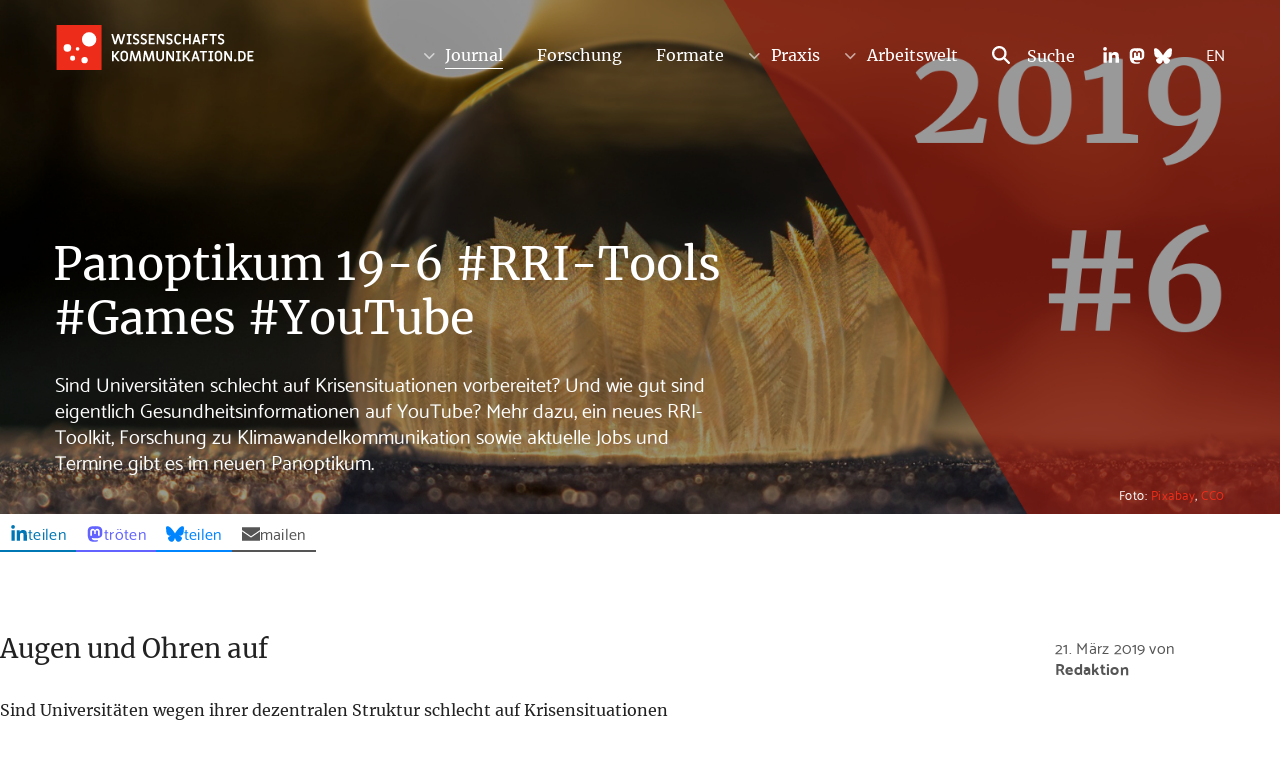

--- FILE ---
content_type: text/html; charset=utf-8
request_url: https://www.youtube-nocookie.com/embed/8FqlTslU22s
body_size: 46765
content:
<!DOCTYPE html><html lang="en" dir="ltr" data-cast-api-enabled="true"><head><meta name="viewport" content="width=device-width, initial-scale=1"><script nonce="0tZj6cOIwUcMYx1i79qL2Q">if ('undefined' == typeof Symbol || 'undefined' == typeof Symbol.iterator) {delete Array.prototype.entries;}</script><style name="www-roboto" nonce="K-cMIQptaSCRhgDzy13PBQ">@font-face{font-family:'Roboto';font-style:normal;font-weight:400;font-stretch:100%;src:url(//fonts.gstatic.com/s/roboto/v48/KFO7CnqEu92Fr1ME7kSn66aGLdTylUAMa3GUBHMdazTgWw.woff2)format('woff2');unicode-range:U+0460-052F,U+1C80-1C8A,U+20B4,U+2DE0-2DFF,U+A640-A69F,U+FE2E-FE2F;}@font-face{font-family:'Roboto';font-style:normal;font-weight:400;font-stretch:100%;src:url(//fonts.gstatic.com/s/roboto/v48/KFO7CnqEu92Fr1ME7kSn66aGLdTylUAMa3iUBHMdazTgWw.woff2)format('woff2');unicode-range:U+0301,U+0400-045F,U+0490-0491,U+04B0-04B1,U+2116;}@font-face{font-family:'Roboto';font-style:normal;font-weight:400;font-stretch:100%;src:url(//fonts.gstatic.com/s/roboto/v48/KFO7CnqEu92Fr1ME7kSn66aGLdTylUAMa3CUBHMdazTgWw.woff2)format('woff2');unicode-range:U+1F00-1FFF;}@font-face{font-family:'Roboto';font-style:normal;font-weight:400;font-stretch:100%;src:url(//fonts.gstatic.com/s/roboto/v48/KFO7CnqEu92Fr1ME7kSn66aGLdTylUAMa3-UBHMdazTgWw.woff2)format('woff2');unicode-range:U+0370-0377,U+037A-037F,U+0384-038A,U+038C,U+038E-03A1,U+03A3-03FF;}@font-face{font-family:'Roboto';font-style:normal;font-weight:400;font-stretch:100%;src:url(//fonts.gstatic.com/s/roboto/v48/KFO7CnqEu92Fr1ME7kSn66aGLdTylUAMawCUBHMdazTgWw.woff2)format('woff2');unicode-range:U+0302-0303,U+0305,U+0307-0308,U+0310,U+0312,U+0315,U+031A,U+0326-0327,U+032C,U+032F-0330,U+0332-0333,U+0338,U+033A,U+0346,U+034D,U+0391-03A1,U+03A3-03A9,U+03B1-03C9,U+03D1,U+03D5-03D6,U+03F0-03F1,U+03F4-03F5,U+2016-2017,U+2034-2038,U+203C,U+2040,U+2043,U+2047,U+2050,U+2057,U+205F,U+2070-2071,U+2074-208E,U+2090-209C,U+20D0-20DC,U+20E1,U+20E5-20EF,U+2100-2112,U+2114-2115,U+2117-2121,U+2123-214F,U+2190,U+2192,U+2194-21AE,U+21B0-21E5,U+21F1-21F2,U+21F4-2211,U+2213-2214,U+2216-22FF,U+2308-230B,U+2310,U+2319,U+231C-2321,U+2336-237A,U+237C,U+2395,U+239B-23B7,U+23D0,U+23DC-23E1,U+2474-2475,U+25AF,U+25B3,U+25B7,U+25BD,U+25C1,U+25CA,U+25CC,U+25FB,U+266D-266F,U+27C0-27FF,U+2900-2AFF,U+2B0E-2B11,U+2B30-2B4C,U+2BFE,U+3030,U+FF5B,U+FF5D,U+1D400-1D7FF,U+1EE00-1EEFF;}@font-face{font-family:'Roboto';font-style:normal;font-weight:400;font-stretch:100%;src:url(//fonts.gstatic.com/s/roboto/v48/KFO7CnqEu92Fr1ME7kSn66aGLdTylUAMaxKUBHMdazTgWw.woff2)format('woff2');unicode-range:U+0001-000C,U+000E-001F,U+007F-009F,U+20DD-20E0,U+20E2-20E4,U+2150-218F,U+2190,U+2192,U+2194-2199,U+21AF,U+21E6-21F0,U+21F3,U+2218-2219,U+2299,U+22C4-22C6,U+2300-243F,U+2440-244A,U+2460-24FF,U+25A0-27BF,U+2800-28FF,U+2921-2922,U+2981,U+29BF,U+29EB,U+2B00-2BFF,U+4DC0-4DFF,U+FFF9-FFFB,U+10140-1018E,U+10190-1019C,U+101A0,U+101D0-101FD,U+102E0-102FB,U+10E60-10E7E,U+1D2C0-1D2D3,U+1D2E0-1D37F,U+1F000-1F0FF,U+1F100-1F1AD,U+1F1E6-1F1FF,U+1F30D-1F30F,U+1F315,U+1F31C,U+1F31E,U+1F320-1F32C,U+1F336,U+1F378,U+1F37D,U+1F382,U+1F393-1F39F,U+1F3A7-1F3A8,U+1F3AC-1F3AF,U+1F3C2,U+1F3C4-1F3C6,U+1F3CA-1F3CE,U+1F3D4-1F3E0,U+1F3ED,U+1F3F1-1F3F3,U+1F3F5-1F3F7,U+1F408,U+1F415,U+1F41F,U+1F426,U+1F43F,U+1F441-1F442,U+1F444,U+1F446-1F449,U+1F44C-1F44E,U+1F453,U+1F46A,U+1F47D,U+1F4A3,U+1F4B0,U+1F4B3,U+1F4B9,U+1F4BB,U+1F4BF,U+1F4C8-1F4CB,U+1F4D6,U+1F4DA,U+1F4DF,U+1F4E3-1F4E6,U+1F4EA-1F4ED,U+1F4F7,U+1F4F9-1F4FB,U+1F4FD-1F4FE,U+1F503,U+1F507-1F50B,U+1F50D,U+1F512-1F513,U+1F53E-1F54A,U+1F54F-1F5FA,U+1F610,U+1F650-1F67F,U+1F687,U+1F68D,U+1F691,U+1F694,U+1F698,U+1F6AD,U+1F6B2,U+1F6B9-1F6BA,U+1F6BC,U+1F6C6-1F6CF,U+1F6D3-1F6D7,U+1F6E0-1F6EA,U+1F6F0-1F6F3,U+1F6F7-1F6FC,U+1F700-1F7FF,U+1F800-1F80B,U+1F810-1F847,U+1F850-1F859,U+1F860-1F887,U+1F890-1F8AD,U+1F8B0-1F8BB,U+1F8C0-1F8C1,U+1F900-1F90B,U+1F93B,U+1F946,U+1F984,U+1F996,U+1F9E9,U+1FA00-1FA6F,U+1FA70-1FA7C,U+1FA80-1FA89,U+1FA8F-1FAC6,U+1FACE-1FADC,U+1FADF-1FAE9,U+1FAF0-1FAF8,U+1FB00-1FBFF;}@font-face{font-family:'Roboto';font-style:normal;font-weight:400;font-stretch:100%;src:url(//fonts.gstatic.com/s/roboto/v48/KFO7CnqEu92Fr1ME7kSn66aGLdTylUAMa3OUBHMdazTgWw.woff2)format('woff2');unicode-range:U+0102-0103,U+0110-0111,U+0128-0129,U+0168-0169,U+01A0-01A1,U+01AF-01B0,U+0300-0301,U+0303-0304,U+0308-0309,U+0323,U+0329,U+1EA0-1EF9,U+20AB;}@font-face{font-family:'Roboto';font-style:normal;font-weight:400;font-stretch:100%;src:url(//fonts.gstatic.com/s/roboto/v48/KFO7CnqEu92Fr1ME7kSn66aGLdTylUAMa3KUBHMdazTgWw.woff2)format('woff2');unicode-range:U+0100-02BA,U+02BD-02C5,U+02C7-02CC,U+02CE-02D7,U+02DD-02FF,U+0304,U+0308,U+0329,U+1D00-1DBF,U+1E00-1E9F,U+1EF2-1EFF,U+2020,U+20A0-20AB,U+20AD-20C0,U+2113,U+2C60-2C7F,U+A720-A7FF;}@font-face{font-family:'Roboto';font-style:normal;font-weight:400;font-stretch:100%;src:url(//fonts.gstatic.com/s/roboto/v48/KFO7CnqEu92Fr1ME7kSn66aGLdTylUAMa3yUBHMdazQ.woff2)format('woff2');unicode-range:U+0000-00FF,U+0131,U+0152-0153,U+02BB-02BC,U+02C6,U+02DA,U+02DC,U+0304,U+0308,U+0329,U+2000-206F,U+20AC,U+2122,U+2191,U+2193,U+2212,U+2215,U+FEFF,U+FFFD;}@font-face{font-family:'Roboto';font-style:normal;font-weight:500;font-stretch:100%;src:url(//fonts.gstatic.com/s/roboto/v48/KFO7CnqEu92Fr1ME7kSn66aGLdTylUAMa3GUBHMdazTgWw.woff2)format('woff2');unicode-range:U+0460-052F,U+1C80-1C8A,U+20B4,U+2DE0-2DFF,U+A640-A69F,U+FE2E-FE2F;}@font-face{font-family:'Roboto';font-style:normal;font-weight:500;font-stretch:100%;src:url(//fonts.gstatic.com/s/roboto/v48/KFO7CnqEu92Fr1ME7kSn66aGLdTylUAMa3iUBHMdazTgWw.woff2)format('woff2');unicode-range:U+0301,U+0400-045F,U+0490-0491,U+04B0-04B1,U+2116;}@font-face{font-family:'Roboto';font-style:normal;font-weight:500;font-stretch:100%;src:url(//fonts.gstatic.com/s/roboto/v48/KFO7CnqEu92Fr1ME7kSn66aGLdTylUAMa3CUBHMdazTgWw.woff2)format('woff2');unicode-range:U+1F00-1FFF;}@font-face{font-family:'Roboto';font-style:normal;font-weight:500;font-stretch:100%;src:url(//fonts.gstatic.com/s/roboto/v48/KFO7CnqEu92Fr1ME7kSn66aGLdTylUAMa3-UBHMdazTgWw.woff2)format('woff2');unicode-range:U+0370-0377,U+037A-037F,U+0384-038A,U+038C,U+038E-03A1,U+03A3-03FF;}@font-face{font-family:'Roboto';font-style:normal;font-weight:500;font-stretch:100%;src:url(//fonts.gstatic.com/s/roboto/v48/KFO7CnqEu92Fr1ME7kSn66aGLdTylUAMawCUBHMdazTgWw.woff2)format('woff2');unicode-range:U+0302-0303,U+0305,U+0307-0308,U+0310,U+0312,U+0315,U+031A,U+0326-0327,U+032C,U+032F-0330,U+0332-0333,U+0338,U+033A,U+0346,U+034D,U+0391-03A1,U+03A3-03A9,U+03B1-03C9,U+03D1,U+03D5-03D6,U+03F0-03F1,U+03F4-03F5,U+2016-2017,U+2034-2038,U+203C,U+2040,U+2043,U+2047,U+2050,U+2057,U+205F,U+2070-2071,U+2074-208E,U+2090-209C,U+20D0-20DC,U+20E1,U+20E5-20EF,U+2100-2112,U+2114-2115,U+2117-2121,U+2123-214F,U+2190,U+2192,U+2194-21AE,U+21B0-21E5,U+21F1-21F2,U+21F4-2211,U+2213-2214,U+2216-22FF,U+2308-230B,U+2310,U+2319,U+231C-2321,U+2336-237A,U+237C,U+2395,U+239B-23B7,U+23D0,U+23DC-23E1,U+2474-2475,U+25AF,U+25B3,U+25B7,U+25BD,U+25C1,U+25CA,U+25CC,U+25FB,U+266D-266F,U+27C0-27FF,U+2900-2AFF,U+2B0E-2B11,U+2B30-2B4C,U+2BFE,U+3030,U+FF5B,U+FF5D,U+1D400-1D7FF,U+1EE00-1EEFF;}@font-face{font-family:'Roboto';font-style:normal;font-weight:500;font-stretch:100%;src:url(//fonts.gstatic.com/s/roboto/v48/KFO7CnqEu92Fr1ME7kSn66aGLdTylUAMaxKUBHMdazTgWw.woff2)format('woff2');unicode-range:U+0001-000C,U+000E-001F,U+007F-009F,U+20DD-20E0,U+20E2-20E4,U+2150-218F,U+2190,U+2192,U+2194-2199,U+21AF,U+21E6-21F0,U+21F3,U+2218-2219,U+2299,U+22C4-22C6,U+2300-243F,U+2440-244A,U+2460-24FF,U+25A0-27BF,U+2800-28FF,U+2921-2922,U+2981,U+29BF,U+29EB,U+2B00-2BFF,U+4DC0-4DFF,U+FFF9-FFFB,U+10140-1018E,U+10190-1019C,U+101A0,U+101D0-101FD,U+102E0-102FB,U+10E60-10E7E,U+1D2C0-1D2D3,U+1D2E0-1D37F,U+1F000-1F0FF,U+1F100-1F1AD,U+1F1E6-1F1FF,U+1F30D-1F30F,U+1F315,U+1F31C,U+1F31E,U+1F320-1F32C,U+1F336,U+1F378,U+1F37D,U+1F382,U+1F393-1F39F,U+1F3A7-1F3A8,U+1F3AC-1F3AF,U+1F3C2,U+1F3C4-1F3C6,U+1F3CA-1F3CE,U+1F3D4-1F3E0,U+1F3ED,U+1F3F1-1F3F3,U+1F3F5-1F3F7,U+1F408,U+1F415,U+1F41F,U+1F426,U+1F43F,U+1F441-1F442,U+1F444,U+1F446-1F449,U+1F44C-1F44E,U+1F453,U+1F46A,U+1F47D,U+1F4A3,U+1F4B0,U+1F4B3,U+1F4B9,U+1F4BB,U+1F4BF,U+1F4C8-1F4CB,U+1F4D6,U+1F4DA,U+1F4DF,U+1F4E3-1F4E6,U+1F4EA-1F4ED,U+1F4F7,U+1F4F9-1F4FB,U+1F4FD-1F4FE,U+1F503,U+1F507-1F50B,U+1F50D,U+1F512-1F513,U+1F53E-1F54A,U+1F54F-1F5FA,U+1F610,U+1F650-1F67F,U+1F687,U+1F68D,U+1F691,U+1F694,U+1F698,U+1F6AD,U+1F6B2,U+1F6B9-1F6BA,U+1F6BC,U+1F6C6-1F6CF,U+1F6D3-1F6D7,U+1F6E0-1F6EA,U+1F6F0-1F6F3,U+1F6F7-1F6FC,U+1F700-1F7FF,U+1F800-1F80B,U+1F810-1F847,U+1F850-1F859,U+1F860-1F887,U+1F890-1F8AD,U+1F8B0-1F8BB,U+1F8C0-1F8C1,U+1F900-1F90B,U+1F93B,U+1F946,U+1F984,U+1F996,U+1F9E9,U+1FA00-1FA6F,U+1FA70-1FA7C,U+1FA80-1FA89,U+1FA8F-1FAC6,U+1FACE-1FADC,U+1FADF-1FAE9,U+1FAF0-1FAF8,U+1FB00-1FBFF;}@font-face{font-family:'Roboto';font-style:normal;font-weight:500;font-stretch:100%;src:url(//fonts.gstatic.com/s/roboto/v48/KFO7CnqEu92Fr1ME7kSn66aGLdTylUAMa3OUBHMdazTgWw.woff2)format('woff2');unicode-range:U+0102-0103,U+0110-0111,U+0128-0129,U+0168-0169,U+01A0-01A1,U+01AF-01B0,U+0300-0301,U+0303-0304,U+0308-0309,U+0323,U+0329,U+1EA0-1EF9,U+20AB;}@font-face{font-family:'Roboto';font-style:normal;font-weight:500;font-stretch:100%;src:url(//fonts.gstatic.com/s/roboto/v48/KFO7CnqEu92Fr1ME7kSn66aGLdTylUAMa3KUBHMdazTgWw.woff2)format('woff2');unicode-range:U+0100-02BA,U+02BD-02C5,U+02C7-02CC,U+02CE-02D7,U+02DD-02FF,U+0304,U+0308,U+0329,U+1D00-1DBF,U+1E00-1E9F,U+1EF2-1EFF,U+2020,U+20A0-20AB,U+20AD-20C0,U+2113,U+2C60-2C7F,U+A720-A7FF;}@font-face{font-family:'Roboto';font-style:normal;font-weight:500;font-stretch:100%;src:url(//fonts.gstatic.com/s/roboto/v48/KFO7CnqEu92Fr1ME7kSn66aGLdTylUAMa3yUBHMdazQ.woff2)format('woff2');unicode-range:U+0000-00FF,U+0131,U+0152-0153,U+02BB-02BC,U+02C6,U+02DA,U+02DC,U+0304,U+0308,U+0329,U+2000-206F,U+20AC,U+2122,U+2191,U+2193,U+2212,U+2215,U+FEFF,U+FFFD;}</style><script name="www-roboto" nonce="0tZj6cOIwUcMYx1i79qL2Q">if (document.fonts && document.fonts.load) {document.fonts.load("400 10pt Roboto", "E"); document.fonts.load("500 10pt Roboto", "E");}</script><link rel="stylesheet" href="/s/player/c9168c90/www-player.css" name="www-player" nonce="K-cMIQptaSCRhgDzy13PBQ"><style nonce="K-cMIQptaSCRhgDzy13PBQ">html {overflow: hidden;}body {font: 12px Roboto, Arial, sans-serif; background-color: #000; color: #fff; height: 100%; width: 100%; overflow: hidden; position: absolute; margin: 0; padding: 0;}#player {width: 100%; height: 100%;}h1 {text-align: center; color: #fff;}h3 {margin-top: 6px; margin-bottom: 3px;}.player-unavailable {position: absolute; top: 0; left: 0; right: 0; bottom: 0; padding: 25px; font-size: 13px; background: url(/img/meh7.png) 50% 65% no-repeat;}.player-unavailable .message {text-align: left; margin: 0 -5px 15px; padding: 0 5px 14px; border-bottom: 1px solid #888; font-size: 19px; font-weight: normal;}.player-unavailable a {color: #167ac6; text-decoration: none;}</style><script nonce="0tZj6cOIwUcMYx1i79qL2Q">var ytcsi={gt:function(n){n=(n||"")+"data_";return ytcsi[n]||(ytcsi[n]={tick:{},info:{},gel:{preLoggedGelInfos:[]}})},now:window.performance&&window.performance.timing&&window.performance.now&&window.performance.timing.navigationStart?function(){return window.performance.timing.navigationStart+window.performance.now()}:function(){return(new Date).getTime()},tick:function(l,t,n){var ticks=ytcsi.gt(n).tick;var v=t||ytcsi.now();if(ticks[l]){ticks["_"+l]=ticks["_"+l]||[ticks[l]];ticks["_"+l].push(v)}ticks[l]=
v},info:function(k,v,n){ytcsi.gt(n).info[k]=v},infoGel:function(p,n){ytcsi.gt(n).gel.preLoggedGelInfos.push(p)},setStart:function(t,n){ytcsi.tick("_start",t,n)}};
(function(w,d){function isGecko(){if(!w.navigator)return false;try{if(w.navigator.userAgentData&&w.navigator.userAgentData.brands&&w.navigator.userAgentData.brands.length){var brands=w.navigator.userAgentData.brands;var i=0;for(;i<brands.length;i++)if(brands[i]&&brands[i].brand==="Firefox")return true;return false}}catch(e){setTimeout(function(){throw e;})}if(!w.navigator.userAgent)return false;var ua=w.navigator.userAgent;return ua.indexOf("Gecko")>0&&ua.toLowerCase().indexOf("webkit")<0&&ua.indexOf("Edge")<
0&&ua.indexOf("Trident")<0&&ua.indexOf("MSIE")<0}ytcsi.setStart(w.performance?w.performance.timing.responseStart:null);var isPrerender=(d.visibilityState||d.webkitVisibilityState)=="prerender";var vName=!d.visibilityState&&d.webkitVisibilityState?"webkitvisibilitychange":"visibilitychange";if(isPrerender){var startTick=function(){ytcsi.setStart();d.removeEventListener(vName,startTick)};d.addEventListener(vName,startTick,false)}if(d.addEventListener)d.addEventListener(vName,function(){ytcsi.tick("vc")},
false);if(isGecko()){var isHidden=(d.visibilityState||d.webkitVisibilityState)=="hidden";if(isHidden)ytcsi.tick("vc")}var slt=function(el,t){setTimeout(function(){var n=ytcsi.now();el.loadTime=n;if(el.slt)el.slt()},t)};w.__ytRIL=function(el){if(!el.getAttribute("data-thumb"))if(w.requestAnimationFrame)w.requestAnimationFrame(function(){slt(el,0)});else slt(el,16)}})(window,document);
</script><script nonce="0tZj6cOIwUcMYx1i79qL2Q">var ytcfg={d:function(){return window.yt&&yt.config_||ytcfg.data_||(ytcfg.data_={})},get:function(k,o){return k in ytcfg.d()?ytcfg.d()[k]:o},set:function(){var a=arguments;if(a.length>1)ytcfg.d()[a[0]]=a[1];else{var k;for(k in a[0])ytcfg.d()[k]=a[0][k]}}};
ytcfg.set({"CLIENT_CANARY_STATE":"none","DEVICE":"cbr\u003dChrome\u0026cbrand\u003dapple\u0026cbrver\u003d131.0.0.0\u0026ceng\u003dWebKit\u0026cengver\u003d537.36\u0026cos\u003dMacintosh\u0026cosver\u003d10_15_7\u0026cplatform\u003dDESKTOP","EVENT_ID":"j310aeaULpDq2_gPpb_auAQ","EXPERIMENT_FLAGS":{"ab_det_apb_b":true,"ab_det_apm":true,"ab_det_el_h":true,"ab_det_em_inj":true,"ab_fk_sk_cl":true,"ab_l_sig_st":true,"ab_l_sig_st_e":true,"action_companion_center_align_description":true,"allow_skip_networkless":true,"always_send_and_write":true,"att_web_record_metrics":true,"attmusi":true,"c3_enable_button_impression_logging":true,"c3_watch_page_component":true,"cancel_pending_navs":true,"clean_up_manual_attribution_header":true,"config_age_report_killswitch":true,"cow_optimize_idom_compat":true,"csi_on_gel":true,"delhi_mweb_colorful_sd":true,"delhi_mweb_colorful_sd_v2":true,"deprecate_pair_servlet_enabled":true,"desktop_sparkles_light_cta_button":true,"disable_cached_masthead_data":true,"disable_child_node_auto_formatted_strings":true,"disable_log_to_visitor_layer":true,"disable_pacf_logging_for_memory_limited_tv":true,"embeds_enable_eid_enforcement_for_youtube":true,"embeds_enable_info_panel_dismissal":true,"embeds_enable_pfp_always_unbranded":true,"embeds_muted_autoplay_sound_fix":true,"embeds_serve_es6_client":true,"embeds_web_nwl_disable_nocookie":true,"embeds_web_updated_shorts_definition_fix":true,"enable_active_view_display_ad_renderer_web_home":true,"enable_ad_disclosure_banner_a11y_fix":true,"enable_client_sli_logging":true,"enable_client_streamz_web":true,"enable_client_ve_spec":true,"enable_cloud_save_error_popup_after_retry":true,"enable_dai_sdf_h5_preroll":true,"enable_datasync_id_header_in_web_vss_pings":true,"enable_default_mono_cta_migration_web_client":true,"enable_docked_chat_messages":true,"enable_drop_shadow_experiment":true,"enable_entity_store_from_dependency_injection":true,"enable_inline_muted_playback_on_web_search":true,"enable_inline_muted_playback_on_web_search_for_vdc":true,"enable_inline_muted_playback_on_web_search_for_vdcb":true,"enable_is_mini_app_page_active_bugfix":true,"enable_logging_first_user_action_after_game_ready":true,"enable_ltc_param_fetch_from_innertube":true,"enable_masthead_mweb_padding_fix":true,"enable_menu_renderer_button_in_mweb_hclr":true,"enable_mini_app_command_handler_mweb_fix":true,"enable_mini_guide_downloads_item":true,"enable_mixed_direction_formatted_strings":true,"enable_mweb_new_caption_language_picker":true,"enable_names_handles_account_switcher":true,"enable_network_request_logging_on_game_events":true,"enable_new_paid_product_placement":true,"enable_open_in_new_tab_icon_for_short_dr_for_desktop_search":true,"enable_open_yt_content":true,"enable_origin_query_parameter_bugfix":true,"enable_pause_ads_on_ytv_html5":true,"enable_payments_purchase_manager":true,"enable_pdp_icon_prefetch":true,"enable_pl_r_si_fa":true,"enable_place_pivot_url":true,"enable_pv_screen_modern_text":true,"enable_removing_navbar_title_on_hashtag_page_mweb":true,"enable_rta_manager":true,"enable_sdf_companion_h5":true,"enable_sdf_dai_h5_midroll":true,"enable_sdf_h5_endemic_mid_post_roll":true,"enable_sdf_on_h5_unplugged_vod_midroll":true,"enable_sdf_shorts_player_bytes_h5":true,"enable_sending_unwrapped_game_audio_as_serialized_metadata":true,"enable_sfv_effect_pivot_url":true,"enable_shorts_new_carousel":true,"enable_skip_ad_guidance_prompt":true,"enable_skippable_ads_for_unplugged_ad_pod":true,"enable_smearing_expansion_dai":true,"enable_time_out_messages":true,"enable_timeline_view_modern_transcript_fe":true,"enable_video_display_compact_button_group_for_desktop_search":true,"enable_web_delhi_icons":true,"enable_web_home_top_landscape_image_layout_level_click":true,"enable_web_tiered_gel":true,"enable_window_constrained_buy_flow_dialog":true,"enable_wiz_queue_effect_and_on_init_initial_runs":true,"enable_ypc_spinners":true,"enable_yt_ata_iframe_authuser":true,"export_networkless_options":true,"export_player_version_to_ytconfig":true,"fill_single_video_with_notify_to_lasr":true,"fix_ad_miniplayer_controls_rendering":true,"fix_ads_tracking_for_swf_config_deprecation_mweb":true,"h5_companion_enable_adcpn_macro_substitution_for_click_pings":true,"h5_inplayer_enable_adcpn_macro_substitution_for_click_pings":true,"h5_reset_cache_and_filter_before_update_masthead":true,"hide_channel_creation_title_for_mweb":true,"high_ccv_client_side_caching_h5":true,"html5_log_trigger_events_with_debug_data":true,"html5_ssdai_enable_media_end_cue_range":true,"idb_immediate_commit":true,"il_attach_cache_limit":true,"il_use_view_model_logging_context":true,"is_browser_support_for_webcam_streaming":true,"json_condensed_response":true,"kev_adb_pg":true,"kevlar_gel_error_routing":true,"kevlar_watch_cinematics":true,"live_chat_enable_controller_extraction":true,"live_chat_enable_rta_manager":true,"log_click_with_layer_from_element_in_command_handler":true,"mdx_enable_privacy_disclosure_ui":true,"mdx_load_cast_api_bootstrap_script":true,"medium_progress_bar_modification":true,"migrate_remaining_web_ad_badges_to_innertube":true,"mobile_account_menu_refresh":true,"mweb_account_linking_noapp":true,"mweb_after_render_to_scheduler":true,"mweb_allow_modern_search_suggest_behavior":true,"mweb_animated_actions":true,"mweb_app_upsell_button_direct_to_app":true,"mweb_c3_enable_adaptive_signals":true,"mweb_c3_library_page_enable_recent_shelf":true,"mweb_c3_remove_web_navigation_endpoint_data":true,"mweb_c3_use_canonical_from_player_response":true,"mweb_cinematic_watch":true,"mweb_command_handler":true,"mweb_delay_watch_initial_data":true,"mweb_disable_searchbar_scroll":true,"mweb_enable_fine_scrubbing_for_recs":true,"mweb_enable_keto_batch_player_fullscreen":true,"mweb_enable_keto_batch_player_progress_bar":true,"mweb_enable_keto_batch_player_tooltips":true,"mweb_enable_lockup_view_model_for_ucp":true,"mweb_enable_mix_panel_title_metadata":true,"mweb_enable_more_drawer":true,"mweb_enable_optional_fullscreen_landscape_locking":true,"mweb_enable_overlay_touch_manager":true,"mweb_enable_premium_carve_out_fix":true,"mweb_enable_refresh_detection":true,"mweb_enable_search_imp":true,"mweb_enable_shorts_pivot_button":true,"mweb_enable_shorts_video_preload":true,"mweb_enable_skippables_on_jio_phone":true,"mweb_enable_two_line_title_on_shorts":true,"mweb_enable_varispeed_controller":true,"mweb_enable_watch_feed_infinite_scroll":true,"mweb_enable_wrapped_unplugged_pause_membership_dialog_renderer":true,"mweb_fix_monitor_visibility_after_render":true,"mweb_force_ios_fallback_to_native_control":true,"mweb_fp_auto_fullscreen":true,"mweb_fullscreen_controls":true,"mweb_fullscreen_controls_action_buttons":true,"mweb_fullscreen_watch_system":true,"mweb_home_reactive_shorts":true,"mweb_innertube_search_command":true,"mweb_lang_in_html":true,"mweb_like_button_synced_with_entities":true,"mweb_logo_use_home_page_ve":true,"mweb_native_control_in_faux_fullscreen_shared":true,"mweb_player_control_on_hover":true,"mweb_player_delhi_dtts":true,"mweb_player_settings_use_bottom_sheet":true,"mweb_player_show_previous_next_buttons_in_playlist":true,"mweb_player_skip_no_op_state_changes":true,"mweb_player_user_select_none":true,"mweb_playlist_engagement_panel":true,"mweb_progress_bar_seek_on_mouse_click":true,"mweb_pull_2_full":true,"mweb_pull_2_full_enable_touch_handlers":true,"mweb_schedule_warm_watch_response":true,"mweb_searchbox_legacy_navigation":true,"mweb_see_fewer_shorts":true,"mweb_shorts_comments_panel_id_change":true,"mweb_shorts_early_continuation":true,"mweb_show_ios_smart_banner":true,"mweb_show_sign_in_button_from_header":true,"mweb_use_server_url_on_startup":true,"mweb_watch_captions_enable_auto_translate":true,"mweb_watch_captions_set_default_size":true,"mweb_watch_stop_scheduler_on_player_response":true,"mweb_watchfeed_big_thumbnails":true,"mweb_yt_searchbox":true,"networkless_logging":true,"no_client_ve_attach_unless_shown":true,"pageid_as_header_web":true,"playback_settings_use_switch_menu":true,"player_controls_autonav_fix":true,"player_controls_skip_double_signal_update":true,"polymer_bad_build_labels":true,"polymer_verifiy_app_state":true,"qoe_send_and_write":true,"remove_chevron_from_ad_disclosure_banner_h5":true,"remove_masthead_channel_banner_on_refresh":true,"remove_slot_id_exited_trigger_for_dai_in_player_slot_expire":true,"replace_client_url_parsing_with_server_signal":true,"service_worker_enabled":true,"service_worker_push_enabled":true,"service_worker_push_home_page_prompt":true,"service_worker_push_watch_page_prompt":true,"shell_load_gcf":true,"shorten_initial_gel_batch_timeout":true,"should_use_yt_voice_endpoint_in_kaios":true,"smarter_ve_dedupping":true,"speedmaster_no_seek":true,"stop_handling_click_for_non_rendering_overlay_layout":true,"suppress_error_204_logging":true,"synced_panel_scrolling_controller":true,"use_event_time_ms_header":true,"use_fifo_for_networkless":true,"use_request_time_ms_header":true,"use_session_based_sampling":true,"use_thumbnail_overlay_time_status_renderer_for_live_badge":true,"vss_final_ping_send_and_write":true,"vss_playback_use_send_and_write":true,"web_adaptive_repeat_ase":true,"web_always_load_chat_support":true,"web_animated_like":true,"web_api_url":true,"web_attributed_string_deep_equal_bugfix":true,"web_autonav_allow_off_by_default":true,"web_button_vm_refactor_disabled":true,"web_c3_log_app_init_finish":true,"web_csi_action_sampling_enabled":true,"web_dedupe_ve_grafting":true,"web_disable_backdrop_filter":true,"web_enable_ab_rsp_cl":true,"web_enable_course_icon_update":true,"web_enable_error_204":true,"web_fix_segmented_like_dislike_undefined":true,"web_gcf_hashes_innertube":true,"web_gel_timeout_cap":true,"web_metadata_carousel_elref_bugfix":true,"web_parent_target_for_sheets":true,"web_persist_server_autonav_state_on_client":true,"web_playback_associated_log_ctt":true,"web_playback_associated_ve":true,"web_prefetch_preload_video":true,"web_progress_bar_draggable":true,"web_resizable_advertiser_banner_on_masthead_safari_fix":true,"web_shorts_just_watched_on_channel_and_pivot_study":true,"web_shorts_just_watched_overlay":true,"web_update_panel_visibility_logging_fix":true,"web_video_attribute_view_model_a11y_fix":true,"web_watch_controls_state_signals":true,"web_wiz_attributed_string":true,"webfe_mweb_watch_microdata":true,"webfe_watch_shorts_canonical_url_fix":true,"webpo_exit_on_net_err":true,"wiz_diff_overwritable":true,"woffle_used_state_report":true,"wpo_gel_strz":true,"H5_async_logging_delay_ms":30000.0,"attention_logging_scroll_throttle":500.0,"autoplay_pause_by_lact_sampling_fraction":0.0,"cinematic_watch_effect_opacity":0.4,"log_window_onerror_fraction":0.1,"speedmaster_playback_rate":2.0,"tv_pacf_logging_sample_rate":0.01,"web_attention_logging_scroll_throttle":500.0,"web_load_prediction_threshold":0.1,"web_navigation_prediction_threshold":0.1,"web_pbj_log_warning_rate":0.0,"web_system_health_fraction":0.01,"ytidb_transaction_ended_event_rate_limit":0.02,"active_time_update_interval_ms":10000,"att_init_delay":500,"autoplay_pause_by_lact_sec":0,"botguard_async_snapshot_timeout_ms":3000,"check_navigator_accuracy_timeout_ms":0,"cinematic_watch_css_filter_blur_strength":40,"cinematic_watch_fade_out_duration":500,"close_webview_delay_ms":100,"cloud_save_game_data_rate_limit_ms":3000,"compression_disable_point":10,"custom_active_view_tos_timeout_ms":3600000,"embeds_widget_poll_interval_ms":0,"gel_min_batch_size":3,"gel_queue_timeout_max_ms":60000,"get_async_timeout_ms":60000,"hide_cta_for_home_web_video_ads_animate_in_time":2,"html5_byterate_soft_cap":0,"initial_gel_batch_timeout":2000,"max_body_size_to_compress":500000,"max_prefetch_window_sec_for_livestream_optimization":10,"min_prefetch_offset_sec_for_livestream_optimization":20,"mini_app_container_iframe_src_update_delay_ms":0,"multiple_preview_news_duration_time":11000,"mweb_c3_toast_duration_ms":5000,"mweb_deep_link_fallback_timeout_ms":10000,"mweb_delay_response_received_actions":100,"mweb_fp_dpad_rate_limit_ms":0,"mweb_fp_dpad_watch_title_clamp_lines":0,"mweb_history_manager_cache_size":100,"mweb_ios_fullscreen_playback_transition_delay_ms":500,"mweb_ios_fullscreen_system_pause_epilson_ms":0,"mweb_override_response_store_expiration_ms":0,"mweb_shorts_early_continuation_trigger_threshold":4,"mweb_w2w_max_age_seconds":0,"mweb_watch_captions_default_size":2,"neon_dark_launch_gradient_count":0,"network_polling_interval":30000,"play_click_interval_ms":30000,"play_ping_interval_ms":10000,"prefetch_comments_ms_after_video":0,"send_config_hash_timer":0,"service_worker_push_logged_out_prompt_watches":-1,"service_worker_push_prompt_cap":-1,"service_worker_push_prompt_delay_microseconds":3888000000000,"slow_compressions_before_abandon_count":4,"speedmaster_cancellation_movement_dp":10,"speedmaster_touch_activation_ms":500,"web_attention_logging_throttle":500,"web_foreground_heartbeat_interval_ms":28000,"web_gel_debounce_ms":10000,"web_logging_max_batch":100,"web_max_tracing_events":50,"web_tracing_session_replay":0,"wil_icon_max_concurrent_fetches":9999,"ytidb_remake_db_retries":3,"ytidb_reopen_db_retries":3,"WebClientReleaseProcessCritical__youtube_embeds_client_version_override":"","WebClientReleaseProcessCritical__youtube_embeds_web_client_version_override":"","WebClientReleaseProcessCritical__youtube_mweb_client_version_override":"","debug_forced_internalcountrycode":"","embeds_web_synth_ch_headers_banned_urls_regex":"","enable_web_media_service":"DISABLED","il_payload_scraping":"","live_chat_unicode_emoji_json_url":"https://www.gstatic.com/youtube/img/emojis/emojis-svg-9.json","mweb_deep_link_feature_tag_suffix":"11268432","mweb_enable_shorts_innertube_player_prefetch_trigger":"NONE","mweb_fp_dpad":"home,search,browse,channel,create_channel,experiments,settings,trending,oops,404,paid_memberships,sponsorship,premium,shorts","mweb_fp_dpad_linear_navigation":"","mweb_fp_dpad_linear_navigation_visitor":"","mweb_fp_dpad_visitor":"","mweb_preload_video_by_player_vars":"","place_pivot_triggering_container_alternate":"","place_pivot_triggering_counterfactual_container_alternate":"","service_worker_push_force_notification_prompt_tag":"1","service_worker_scope":"/","suggest_exp_str":"","web_client_version_override":"","kevlar_command_handler_command_banlist":[],"mini_app_ids_without_game_ready":["UgkxHHtsak1SC8mRGHMZewc4HzeAY3yhPPmJ","Ugkx7OgzFqE6z_5Mtf4YsotGfQNII1DF_RBm"],"web_op_signal_type_banlist":[],"web_tracing_enabled_spans":["event","command"]},"GAPI_HINT_PARAMS":"m;/_/scs/abc-static/_/js/k\u003dgapi.gapi.en.FZb77tO2YW4.O/d\u003d1/rs\u003dAHpOoo8lqavmo6ayfVxZovyDiP6g3TOVSQ/m\u003d__features__","GAPI_HOST":"https://apis.google.com","GAPI_LOCALE":"en_US","GL":"US","HL":"en","HTML_DIR":"ltr","HTML_LANG":"en","INNERTUBE_API_KEY":"AIzaSyAO_FJ2SlqU8Q4STEHLGCilw_Y9_11qcW8","INNERTUBE_API_VERSION":"v1","INNERTUBE_CLIENT_NAME":"WEB_EMBEDDED_PLAYER","INNERTUBE_CLIENT_VERSION":"1.20260122.10.00","INNERTUBE_CONTEXT":{"client":{"hl":"en","gl":"US","remoteHost":"3.142.53.186","deviceMake":"Apple","deviceModel":"","visitorData":"CgtuRjZUWUloSm1COCiP-9HLBjIKCgJVUxIEGgAgXg%3D%3D","userAgent":"Mozilla/5.0 (Macintosh; Intel Mac OS X 10_15_7) AppleWebKit/537.36 (KHTML, like Gecko) Chrome/131.0.0.0 Safari/537.36; ClaudeBot/1.0; +claudebot@anthropic.com),gzip(gfe)","clientName":"WEB_EMBEDDED_PLAYER","clientVersion":"1.20260122.10.00","osName":"Macintosh","osVersion":"10_15_7","originalUrl":"https://www.youtube-nocookie.com/embed/8FqlTslU22s","platform":"DESKTOP","clientFormFactor":"UNKNOWN_FORM_FACTOR","configInfo":{"appInstallData":"[base64]"},"browserName":"Chrome","browserVersion":"131.0.0.0","acceptHeader":"text/html,application/xhtml+xml,application/xml;q\u003d0.9,image/webp,image/apng,*/*;q\u003d0.8,application/signed-exchange;v\u003db3;q\u003d0.9","deviceExperimentId":"ChxOelU1T0Rnek5qVXlOVFV5TVRrNU16RTNNUT09EI_70csGGI_70csG","rolloutToken":"CObwuamF6PyJ6wEQu6qrh9yjkgMYu6qrh9yjkgM%3D"},"user":{"lockedSafetyMode":false},"request":{"useSsl":true},"clickTracking":{"clickTrackingParams":"IhMIppirh9yjkgMVEPUWCR2lnxZH"},"thirdParty":{"embeddedPlayerContext":{"embeddedPlayerEncryptedContext":"[base64]","ancestorOriginsSupported":false}}},"INNERTUBE_CONTEXT_CLIENT_NAME":56,"INNERTUBE_CONTEXT_CLIENT_VERSION":"1.20260122.10.00","INNERTUBE_CONTEXT_GL":"US","INNERTUBE_CONTEXT_HL":"en","LATEST_ECATCHER_SERVICE_TRACKING_PARAMS":{"client.name":"WEB_EMBEDDED_PLAYER","client.jsfeat":"2021"},"LOGGED_IN":false,"PAGE_BUILD_LABEL":"youtube.embeds.web_20260122_10_RC00","PAGE_CL":859848483,"SERVER_NAME":"WebFE","VISITOR_DATA":"CgtuRjZUWUloSm1COCiP-9HLBjIKCgJVUxIEGgAgXg%3D%3D","WEB_PLAYER_CONTEXT_CONFIGS":{"WEB_PLAYER_CONTEXT_CONFIG_ID_EMBEDDED_PLAYER":{"rootElementId":"movie_player","jsUrl":"/s/player/c9168c90/player_ias.vflset/en_US/base.js","cssUrl":"/s/player/c9168c90/www-player.css","contextId":"WEB_PLAYER_CONTEXT_CONFIG_ID_EMBEDDED_PLAYER","eventLabel":"embedded","contentRegion":"US","hl":"en_US","hostLanguage":"en","innertubeApiKey":"AIzaSyAO_FJ2SlqU8Q4STEHLGCilw_Y9_11qcW8","innertubeApiVersion":"v1","innertubeContextClientVersion":"1.20260122.10.00","device":{"brand":"apple","model":"","browser":"Chrome","browserVersion":"131.0.0.0","os":"Macintosh","osVersion":"10_15_7","platform":"DESKTOP","interfaceName":"WEB_EMBEDDED_PLAYER","interfaceVersion":"1.20260122.10.00"},"serializedExperimentIds":"24004644,51010235,51063643,51098299,51204329,51222973,51340662,51349914,51353393,51366423,51389629,51404808,51404810,51425032,51459425,51489567,51490331,51500051,51505436,51530495,51534669,51560386,51565116,51566373,51578632,51583567,51583821,51585555,51586115,51605258,51605395,51609829,51611457,51615067,51620866,51621065,51622845,51631300,51632249,51637029,51638270,51638932,51648336,51656217,51672162,51681662,51683502,51684302,51684306,51691028,51691589,51693510,51693995,51696107,51696619,51697032,51700777,51705183,51711227,51712601,51713237,51714463,51715040,51719111,51719411,51719628,51723509,51729218,51732102,51735450,51738919,51740812,51742828,51742877,51744563,51747795,51749572,51751855,51754301","serializedExperimentFlags":"H5_async_logging_delay_ms\u003d30000.0\u0026PlayerWeb__h5_enable_advisory_rating_restrictions\u003dtrue\u0026a11y_h5_associate_survey_question\u003dtrue\u0026ab_det_apb_b\u003dtrue\u0026ab_det_apm\u003dtrue\u0026ab_det_el_h\u003dtrue\u0026ab_det_em_inj\u003dtrue\u0026ab_fk_sk_cl\u003dtrue\u0026ab_l_sig_st\u003dtrue\u0026ab_l_sig_st_e\u003dtrue\u0026action_companion_center_align_description\u003dtrue\u0026ad_pod_disable_companion_persist_ads_quality\u003dtrue\u0026add_stmp_logs_for_voice_boost\u003dtrue\u0026allow_autohide_on_paused_videos\u003dtrue\u0026allow_drm_override\u003dtrue\u0026allow_live_autoplay\u003dtrue\u0026allow_poltergust_autoplay\u003dtrue\u0026allow_skip_networkless\u003dtrue\u0026allow_vp9_1080p_mq_enc\u003dtrue\u0026always_cache_redirect_endpoint\u003dtrue\u0026always_send_and_write\u003dtrue\u0026annotation_module_vast_cards_load_logging_fraction\u003d0.0\u0026assign_drm_family_by_format\u003dtrue\u0026att_web_record_metrics\u003dtrue\u0026attention_logging_scroll_throttle\u003d500.0\u0026attmusi\u003dtrue\u0026autoplay_time\u003d10000\u0026autoplay_time_for_fullscreen\u003d-1\u0026autoplay_time_for_music_content\u003d-1\u0026bg_vm_reinit_threshold\u003d7200000\u0026blocked_packages_for_sps\u003d[]\u0026botguard_async_snapshot_timeout_ms\u003d3000\u0026captions_url_add_ei\u003dtrue\u0026check_navigator_accuracy_timeout_ms\u003d0\u0026clean_up_manual_attribution_header\u003dtrue\u0026compression_disable_point\u003d10\u0026cow_optimize_idom_compat\u003dtrue\u0026csi_on_gel\u003dtrue\u0026custom_active_view_tos_timeout_ms\u003d3600000\u0026dash_manifest_version\u003d5\u0026debug_bandaid_hostname\u003d\u0026debug_bandaid_port\u003d0\u0026debug_sherlog_username\u003d\u0026delhi_fast_follow_autonav_toggle\u003dtrue\u0026delhi_modern_player_default_thumbnail_percentage\u003d0.0\u0026delhi_modern_player_faster_autohide_delay_ms\u003d2000\u0026delhi_modern_player_pause_thumbnail_percentage\u003d0.6\u0026delhi_modern_web_player_blending_mode\u003d\u0026delhi_modern_web_player_disable_frosted_glass\u003dtrue\u0026delhi_modern_web_player_horizontal_volume_controls\u003dtrue\u0026delhi_modern_web_player_lhs_volume_controls\u003dtrue\u0026delhi_modern_web_player_responsive_compact_controls_threshold\u003d0\u0026deprecate_22\u003dtrue\u0026deprecate_delay_ping\u003dtrue\u0026deprecate_pair_servlet_enabled\u003dtrue\u0026desktop_sparkles_light_cta_button\u003dtrue\u0026disable_av1_setting\u003dtrue\u0026disable_branding_context\u003dtrue\u0026disable_cached_masthead_data\u003dtrue\u0026disable_channel_id_check_for_suspended_channels\u003dtrue\u0026disable_child_node_auto_formatted_strings\u003dtrue\u0026disable_lifa_for_supex_users\u003dtrue\u0026disable_log_to_visitor_layer\u003dtrue\u0026disable_mdx_connection_in_mdx_module_for_music_web\u003dtrue\u0026disable_pacf_logging_for_memory_limited_tv\u003dtrue\u0026disable_reduced_fullscreen_autoplay_countdown_for_minors\u003dtrue\u0026disable_reel_item_watch_format_filtering\u003dtrue\u0026disable_threegpp_progressive_formats\u003dtrue\u0026disable_touch_events_on_skip_button\u003dtrue\u0026edge_encryption_fill_primary_key_version\u003dtrue\u0026embeds_enable_info_panel_dismissal\u003dtrue\u0026embeds_enable_move_set_center_crop_to_public\u003dtrue\u0026embeds_enable_per_video_embed_config\u003dtrue\u0026embeds_enable_pfp_always_unbranded\u003dtrue\u0026embeds_web_lite_mode\u003d1\u0026embeds_web_nwl_disable_nocookie\u003dtrue\u0026embeds_web_synth_ch_headers_banned_urls_regex\u003d\u0026enable_active_view_display_ad_renderer_web_home\u003dtrue\u0026enable_active_view_lr_shorts_video\u003dtrue\u0026enable_active_view_web_shorts_video\u003dtrue\u0026enable_ad_cpn_macro_substitution_for_click_pings\u003dtrue\u0026enable_ad_disclosure_banner_a11y_fix\u003dtrue\u0026enable_app_promo_endcap_eml_on_tablet\u003dtrue\u0026enable_batched_cross_device_pings_in_gel_fanout\u003dtrue\u0026enable_cast_for_web_unplugged\u003dtrue\u0026enable_cast_on_music_web\u003dtrue\u0026enable_cipher_for_manifest_urls\u003dtrue\u0026enable_cleanup_masthead_autoplay_hack_fix\u003dtrue\u0026enable_client_page_id_header_for_first_party_pings\u003dtrue\u0026enable_client_sli_logging\u003dtrue\u0026enable_client_ve_spec\u003dtrue\u0026enable_cta_banner_on_unplugged_lr\u003dtrue\u0026enable_custom_playhead_parsing\u003dtrue\u0026enable_dai_sdf_h5_preroll\u003dtrue\u0026enable_datasync_id_header_in_web_vss_pings\u003dtrue\u0026enable_default_mono_cta_migration_web_client\u003dtrue\u0026enable_dsa_ad_badge_for_action_endcap_on_android\u003dtrue\u0026enable_dsa_ad_badge_for_action_endcap_on_ios\u003dtrue\u0026enable_entity_store_from_dependency_injection\u003dtrue\u0026enable_error_corrections_infocard_web_client\u003dtrue\u0026enable_error_corrections_infocards_icon_web\u003dtrue\u0026enable_inline_muted_playback_on_web_search\u003dtrue\u0026enable_inline_muted_playback_on_web_search_for_vdc\u003dtrue\u0026enable_inline_muted_playback_on_web_search_for_vdcb\u003dtrue\u0026enable_kabuki_comments_on_shorts\u003ddisabled\u0026enable_ltc_param_fetch_from_innertube\u003dtrue\u0026enable_mixed_direction_formatted_strings\u003dtrue\u0026enable_modern_skip_button_on_web\u003dtrue\u0026enable_new_paid_product_placement\u003dtrue\u0026enable_open_in_new_tab_icon_for_short_dr_for_desktop_search\u003dtrue\u0026enable_out_of_stock_text_all_surfaces\u003dtrue\u0026enable_paid_content_overlay_bugfix\u003dtrue\u0026enable_pause_ads_on_ytv_html5\u003dtrue\u0026enable_pl_r_si_fa\u003dtrue\u0026enable_policy_based_hqa_filter_in_watch_server\u003dtrue\u0026enable_progres_commands_lr_feeds\u003dtrue\u0026enable_progress_commands_lr_shorts\u003dtrue\u0026enable_publishing_region_param_in_sus\u003dtrue\u0026enable_pv_screen_modern_text\u003dtrue\u0026enable_rpr_token_on_ltl_lookup\u003dtrue\u0026enable_sdf_companion_h5\u003dtrue\u0026enable_sdf_dai_h5_midroll\u003dtrue\u0026enable_sdf_h5_endemic_mid_post_roll\u003dtrue\u0026enable_sdf_on_h5_unplugged_vod_midroll\u003dtrue\u0026enable_sdf_shorts_player_bytes_h5\u003dtrue\u0026enable_server_driven_abr\u003dtrue\u0026enable_server_driven_abr_for_backgroundable\u003dtrue\u0026enable_server_driven_abr_url_generation\u003dtrue\u0026enable_server_driven_readahead\u003dtrue\u0026enable_skip_ad_guidance_prompt\u003dtrue\u0026enable_skip_to_next_messaging\u003dtrue\u0026enable_skippable_ads_for_unplugged_ad_pod\u003dtrue\u0026enable_smart_skip_player_controls_shown_on_web\u003dtrue\u0026enable_smart_skip_player_controls_shown_on_web_increased_triggering_sensitivity\u003dtrue\u0026enable_smart_skip_speedmaster_on_web\u003dtrue\u0026enable_smearing_expansion_dai\u003dtrue\u0026enable_split_screen_ad_baseline_experience_endemic_live_h5\u003dtrue\u0026enable_to_call_playready_backend_directly\u003dtrue\u0026enable_unified_action_endcap_on_web\u003dtrue\u0026enable_video_display_compact_button_group_for_desktop_search\u003dtrue\u0026enable_voice_boost_feature\u003dtrue\u0026enable_vp9_appletv5_on_server\u003dtrue\u0026enable_watch_server_rejected_formats_logging\u003dtrue\u0026enable_web_delhi_icons\u003dtrue\u0026enable_web_home_top_landscape_image_layout_level_click\u003dtrue\u0026enable_web_media_session_metadata_fix\u003dtrue\u0026enable_web_premium_varispeed_upsell\u003dtrue\u0026enable_web_tiered_gel\u003dtrue\u0026enable_wiz_queue_effect_and_on_init_initial_runs\u003dtrue\u0026enable_yt_ata_iframe_authuser\u003dtrue\u0026enable_ytv_csdai_vp9\u003dtrue\u0026export_networkless_options\u003dtrue\u0026export_player_version_to_ytconfig\u003dtrue\u0026fill_live_request_config_in_ustreamer_config\u003dtrue\u0026fill_single_video_with_notify_to_lasr\u003dtrue\u0026filter_vb_without_non_vb_equivalents\u003dtrue\u0026filter_vp9_for_live_dai\u003dtrue\u0026fix_ad_miniplayer_controls_rendering\u003dtrue\u0026fix_ads_tracking_for_swf_config_deprecation_mweb\u003dtrue\u0026fix_h5_toggle_button_a11y\u003dtrue\u0026fix_survey_color_contrast_on_destop\u003dtrue\u0026fix_toggle_button_role_for_ad_components\u003dtrue\u0026fresca_polling_delay_override\u003d0\u0026gab_return_sabr_ssdai_config\u003dtrue\u0026gel_min_batch_size\u003d3\u0026gel_queue_timeout_max_ms\u003d60000\u0026gvi_channel_client_screen\u003dtrue\u0026h5_companion_enable_adcpn_macro_substitution_for_click_pings\u003dtrue\u0026h5_enable_ad_mbs\u003dtrue\u0026h5_inplayer_enable_adcpn_macro_substitution_for_click_pings\u003dtrue\u0026h5_reset_cache_and_filter_before_update_masthead\u003dtrue\u0026heatseeker_decoration_threshold\u003d0.0\u0026hfr_dropped_framerate_fallback_threshold\u003d0\u0026hide_cta_for_home_web_video_ads_animate_in_time\u003d2\u0026high_ccv_client_side_caching_h5\u003dtrue\u0026hls_use_new_codecs_string_api\u003dtrue\u0026html5_ad_timeout_ms\u003d0\u0026html5_adaptation_step_count\u003d0\u0026html5_ads_preroll_lock_timeout_delay_ms\u003d15000\u0026html5_allow_multiview_tile_preload\u003dtrue\u0026html5_allow_preloading_with_idle_only_network_for_sabr\u003dtrue\u0026html5_allow_video_keyframe_without_audio\u003dtrue\u0026html5_apply_constraints_in_client_for_sabr\u003dtrue\u0026html5_apply_min_failures\u003dtrue\u0026html5_apply_start_time_within_ads_for_ssdai_transitions\u003dtrue\u0026html5_atr_disable_force_fallback\u003dtrue\u0026html5_att_playback_timeout_ms\u003d30000\u0026html5_attach_num_random_bytes_to_bandaid\u003d0\u0026html5_attach_po_token_to_bandaid\u003dtrue\u0026html5_autonav_cap_idle_secs\u003d0\u0026html5_autonav_quality_cap\u003d720\u0026html5_autoplay_default_quality_cap\u003d0\u0026html5_auxiliary_estimate_weight\u003d0.0\u0026html5_av1_ordinal_cap\u003d0\u0026html5_bandaid_attach_content_po_token\u003dtrue\u0026html5_block_pip_safari_delay\u003d0\u0026html5_bypass_contention_secs\u003d0.0\u0026html5_byterate_soft_cap\u003d0\u0026html5_check_for_idle_network_interval_ms\u003d1000\u0026html5_chipset_soft_cap\u003d8192\u0026html5_clamp_invalid_seek_to_min_seekable_time\u003dtrue\u0026html5_consume_all_buffered_bytes_one_poll\u003dtrue\u0026html5_continuous_goodput_probe_interval_ms\u003d0\u0026html5_d6de4_cloud_project_number\u003d868618676952\u0026html5_d6de4_defer_timeout_ms\u003d0\u0026html5_debug_data_log_probability\u003d0.0\u0026html5_decode_to_texture_cap\u003dtrue\u0026html5_default_ad_gain\u003d0.5\u0026html5_default_av1_threshold\u003d0\u0026html5_default_quality_cap\u003d0\u0026html5_defer_fetch_att_ms\u003d0\u0026html5_delayed_retry_count\u003d1\u0026html5_delayed_retry_delay_ms\u003d5000\u0026html5_deprecate_adservice\u003dtrue\u0026html5_deprecate_manifestful_fallback\u003dtrue\u0026html5_deprecate_video_tag_pool\u003dtrue\u0026html5_desktop_vr180_allow_panning\u003dtrue\u0026html5_df_downgrade_thresh\u003d0.6\u0026html5_disable_client_autonav_cap_for_onesie\u003dtrue\u0026html5_disable_loop_range_for_shorts_ads\u003dtrue\u0026html5_disable_move_pssh_to_moov\u003dtrue\u0026html5_disable_non_contiguous\u003dtrue\u0026html5_disable_peak_shave_for_onesie\u003dtrue\u0026html5_disable_ustreamer_constraint_for_sabr\u003dtrue\u0026html5_disable_web_safari_dai\u003dtrue\u0026html5_displayed_frame_rate_downgrade_threshold\u003d45\u0026html5_drm_byterate_soft_cap\u003d0\u0026html5_drm_check_all_key_error_states\u003dtrue\u0026html5_drm_cpi_license_key\u003dtrue\u0026html5_drm_live_byterate_soft_cap\u003d0\u0026html5_early_media_for_sharper_shorts\u003dtrue\u0026html5_enable_ac3\u003dtrue\u0026html5_enable_audio_track_stickiness\u003dtrue\u0026html5_enable_audio_track_stickiness_phase_two\u003dtrue\u0026html5_enable_caption_changes_for_mosaic\u003dtrue\u0026html5_enable_composite_embargo\u003dtrue\u0026html5_enable_d6de4\u003dtrue\u0026html5_enable_d6de4_cold_start_and_error\u003dtrue\u0026html5_enable_d6de4_idle_priority_job\u003dtrue\u0026html5_enable_drc\u003dtrue\u0026html5_enable_drc_toggle_api\u003dtrue\u0026html5_enable_eac3\u003dtrue\u0026html5_enable_embedded_player_visibility_signals\u003dtrue\u0026html5_enable_oduc\u003dtrue\u0026html5_enable_sabr_format_selection\u003dtrue\u0026html5_enable_sabr_from_watch_server\u003dtrue\u0026html5_enable_sabr_host_fallback\u003dtrue\u0026html5_enable_sabr_vod_streaming_xhr\u003dtrue\u0026html5_enable_server_driven_request_cancellation\u003dtrue\u0026html5_enable_sps_retry_backoff_metadata_requests\u003dtrue\u0026html5_enable_ssdai_transition_with_only_enter_cuerange\u003dtrue\u0026html5_enable_triggering_cuepoint_for_slot\u003dtrue\u0026html5_enable_tvos_dash\u003dtrue\u0026html5_enable_tvos_encrypted_vp9\u003dtrue\u0026html5_enable_widevine_for_alc\u003dtrue\u0026html5_enable_widevine_for_fast_linear\u003dtrue\u0026html5_encourage_array_coalescing\u003dtrue\u0026html5_fill_default_mosaic_audio_track_id\u003dtrue\u0026html5_fix_multi_audio_offline_playback\u003dtrue\u0026html5_fixed_media_duration_for_request\u003d0\u0026html5_force_sabr_from_watch_server_for_dfss\u003dtrue\u0026html5_forward_click_tracking_params_on_reload\u003dtrue\u0026html5_gapless_ad_autoplay_on_video_to_ad_only\u003dtrue\u0026html5_gapless_ended_transition_buffer_ms\u003d200\u0026html5_gapless_handoff_close_end_long_rebuffer_cfl\u003dtrue\u0026html5_gapless_handoff_close_end_long_rebuffer_delay_ms\u003d0\u0026html5_gapless_loop_seek_offset_in_milli\u003d0\u0026html5_gapless_slow_seek_cfl\u003dtrue\u0026html5_gapless_slow_seek_delay_ms\u003d0\u0026html5_gapless_slow_start_delay_ms\u003d0\u0026html5_generate_content_po_token\u003dtrue\u0026html5_generate_session_po_token\u003dtrue\u0026html5_gl_fps_threshold\u003d0\u0026html5_hard_cap_max_vertical_resolution_for_shorts\u003d0\u0026html5_hdcp_probing_stream_url\u003d\u0026html5_head_miss_secs\u003d0.0\u0026html5_hfr_quality_cap\u003d0\u0026html5_high_res_logging_percent\u003d1.0\u0026html5_hopeless_secs\u003d0\u0026html5_huli_ssdai_use_playback_state\u003dtrue\u0026html5_idle_rate_limit_ms\u003d0\u0026html5_ignore_sabrseek_during_adskip\u003dtrue\u0026html5_innertube_heartbeats_for_fairplay\u003dtrue\u0026html5_innertube_heartbeats_for_playready\u003dtrue\u0026html5_innertube_heartbeats_for_widevine\u003dtrue\u0026html5_jumbo_mobile_subsegment_readahead_target\u003d3.0\u0026html5_jumbo_ull_nonstreaming_mffa_ms\u003d4000\u0026html5_jumbo_ull_subsegment_readahead_target\u003d1.3\u0026html5_kabuki_drm_live_51_default_off\u003dtrue\u0026html5_license_constraint_delay\u003d5000\u0026html5_live_abr_head_miss_fraction\u003d0.0\u0026html5_live_abr_repredict_fraction\u003d0.0\u0026html5_live_chunk_readahead_proxima_override\u003d0\u0026html5_live_low_latency_bandwidth_window\u003d0.0\u0026html5_live_normal_latency_bandwidth_window\u003d0.0\u0026html5_live_quality_cap\u003d0\u0026html5_live_ultra_low_latency_bandwidth_window\u003d0.0\u0026html5_liveness_drift_chunk_override\u003d0\u0026html5_liveness_drift_proxima_override\u003d0\u0026html5_log_audio_abr\u003dtrue\u0026html5_log_experiment_id_from_player_response_to_ctmp\u003d\u0026html5_log_first_ssdai_requests_killswitch\u003dtrue\u0026html5_log_rebuffer_events\u003d5\u0026html5_log_trigger_events_with_debug_data\u003dtrue\u0026html5_log_vss_extra_lr_cparams_freq\u003d\u0026html5_long_rebuffer_jiggle_cmt_delay_ms\u003d0\u0026html5_long_rebuffer_threshold_ms\u003d30000\u0026html5_manifestless_unplugged\u003dtrue\u0026html5_manifestless_vp9_otf\u003dtrue\u0026html5_max_buffer_health_for_downgrade_prop\u003d0.0\u0026html5_max_buffer_health_for_downgrade_secs\u003d0.0\u0026html5_max_byterate\u003d0\u0026html5_max_discontinuity_rewrite_count\u003d0\u0026html5_max_drift_per_track_secs\u003d0.0\u0026html5_max_headm_for_streaming_xhr\u003d0\u0026html5_max_live_dvr_window_plus_margin_secs\u003d46800.0\u0026html5_max_quality_sel_upgrade\u003d0\u0026html5_max_redirect_response_length\u003d8192\u0026html5_max_selectable_quality_ordinal\u003d0\u0026html5_max_vertical_resolution\u003d0\u0026html5_maximum_readahead_seconds\u003d0.0\u0026html5_media_fullscreen\u003dtrue\u0026html5_media_time_weight_prop\u003d0.0\u0026html5_min_failures_to_delay_retry\u003d3\u0026html5_min_media_duration_for_append_prop\u003d0.0\u0026html5_min_media_duration_for_cabr_slice\u003d0.01\u0026html5_min_playback_advance_for_steady_state_secs\u003d0\u0026html5_min_quality_ordinal\u003d0\u0026html5_min_readbehind_cap_secs\u003d60\u0026html5_min_readbehind_secs\u003d0\u0026html5_min_seconds_between_format_selections\u003d0.0\u0026html5_min_selectable_quality_ordinal\u003d0\u0026html5_min_startup_buffered_media_duration_for_live_secs\u003d0.0\u0026html5_min_startup_buffered_media_duration_secs\u003d1.2\u0026html5_min_startup_duration_live_secs\u003d0.25\u0026html5_min_underrun_buffered_pre_steady_state_ms\u003d0\u0026html5_min_upgrade_health_secs\u003d0.0\u0026html5_minimum_readahead_seconds\u003d0.0\u0026html5_mock_content_binding_for_session_token\u003d\u0026html5_move_disable_airplay\u003dtrue\u0026html5_no_placeholder_rollbacks\u003dtrue\u0026html5_non_onesie_attach_po_token\u003dtrue\u0026html5_offline_download_timeout_retry_limit\u003d4\u0026html5_offline_failure_retry_limit\u003d2\u0026html5_offline_playback_position_sync\u003dtrue\u0026html5_offline_prevent_redownload_downloaded_video\u003dtrue\u0026html5_onesie_audio_only_playback\u003dtrue\u0026html5_onesie_check_timeout\u003dtrue\u0026html5_onesie_defer_content_loader_ms\u003d0\u0026html5_onesie_live_ttl_secs\u003d8\u0026html5_onesie_prewarm_interval_ms\u003d0\u0026html5_onesie_prewarm_max_lact_ms\u003d0\u0026html5_onesie_redirector_timeout_ms\u003d0\u0026html5_onesie_send_streamer_context\u003dtrue\u0026html5_onesie_use_signed_onesie_ustreamer_config\u003dtrue\u0026html5_override_micro_discontinuities_threshold_ms\u003d-1\u0026html5_paced_poll_min_health_ms\u003d0\u0026html5_paced_poll_ms\u003d0\u0026html5_pause_on_nonforeground_platform_errors\u003dtrue\u0026html5_peak_shave\u003dtrue\u0026html5_perf_cap_override_sticky\u003dtrue\u0026html5_performance_cap_floor\u003d360\u0026html5_perserve_av1_perf_cap\u003dtrue\u0026html5_picture_in_picture_logging_onresize_ratio\u003d0.0\u0026html5_platform_max_buffer_health_oversend_duration_secs\u003d0.0\u0026html5_platform_minimum_readahead_seconds\u003d0.0\u0026html5_platform_whitelisted_for_frame_accurate_seeks\u003dtrue\u0026html5_player_att_initial_delay_ms\u003d3000\u0026html5_player_att_retry_delay_ms\u003d1500\u0026html5_player_autonav_logging\u003dtrue\u0026html5_player_dynamic_bottom_gradient\u003dtrue\u0026html5_player_min_build_cl\u003d-1\u0026html5_player_preload_ad_fix\u003dtrue\u0026html5_post_interrupt_readahead\u003d20\u0026html5_prefer_language_over_codec\u003dtrue\u0026html5_prefer_server_bwe3\u003dtrue\u0026html5_preload_before_initial_seek_with_sabr\u003dtrue\u0026html5_preload_wait_time_secs\u003d0.0\u0026html5_prevent_mobile_background_play_on_event_shared\u003dtrue\u0026html5_probe_primary_delay_base_ms\u003d0\u0026html5_process_all_encrypted_events\u003dtrue\u0026html5_publish_all_cuepoints\u003dtrue\u0026html5_qoe_proto_mock_length\u003d0\u0026html5_query_sw_secure_crypto_for_android\u003dtrue\u0026html5_random_playback_cap\u003d0\u0026html5_record_is_offline_on_playback_attempt_start\u003dtrue\u0026html5_record_ump_timing\u003dtrue\u0026html5_reload_by_kabuki_app\u003dtrue\u0026html5_remove_command_triggered_companions\u003dtrue\u0026html5_remove_not_servable_check_killswitch\u003dtrue\u0026html5_report_fatal_drm_restricted_error_killswitch\u003dtrue\u0026html5_report_slow_ads_as_error\u003dtrue\u0026html5_repredict_interval_ms\u003d0\u0026html5_request_only_hdr_or_sdr_keys\u003dtrue\u0026html5_request_size_max_kb\u003d0\u0026html5_request_size_min_kb\u003d0\u0026html5_reseek_after_time_jump_cfl\u003dtrue\u0026html5_reseek_after_time_jump_delay_ms\u003d0\u0026html5_reset_backoff_on_user_seek\u003dtrue\u0026html5_resource_bad_status_delay_scaling\u003d1.5\u0026html5_restrict_streaming_xhr_on_sqless_requests\u003dtrue\u0026html5_retry_downloads_for_expiration\u003dtrue\u0026html5_retry_on_drm_key_error\u003dtrue\u0026html5_retry_on_drm_unavailable\u003dtrue\u0026html5_retry_quota_exceeded_via_seek\u003dtrue\u0026html5_return_playback_if_already_preloaded\u003dtrue\u0026html5_sabr_enable_server_xtag_selection\u003dtrue\u0026html5_sabr_fetch_on_idle_network_preloaded_players\u003dtrue\u0026html5_sabr_force_max_network_interruption_duration_ms\u003d0\u0026html5_sabr_ignore_skipad_before_completion\u003dtrue\u0026html5_sabr_live_timing\u003dtrue\u0026html5_sabr_log_server_xtag_selection_onesie_mismatch\u003dtrue\u0026html5_sabr_min_media_bytes_factor_to_append_for_stream\u003d0.0\u0026html5_sabr_non_streaming_xhr_soft_cap\u003d0\u0026html5_sabr_non_streaming_xhr_vod_request_cancellation_timeout_ms\u003d0\u0026html5_sabr_report_partial_segment_estimated_duration\u003dtrue\u0026html5_sabr_report_request_cancellation_info\u003dtrue\u0026html5_sabr_request_limit_per_period\u003d20\u0026html5_sabr_request_limit_per_period_for_low_latency\u003d50\u0026html5_sabr_request_limit_per_period_for_ultra_low_latency\u003d20\u0026html5_sabr_request_on_constraint\u003dtrue\u0026html5_sabr_skip_client_audio_init_selection\u003dtrue\u0026html5_sabr_unused_bloat_size_bytes\u003d0\u0026html5_samsung_kant_limit_max_bitrate\u003d0\u0026html5_seek_jiggle_cmt_delay_ms\u003d8000\u0026html5_seek_new_elem_delay_ms\u003d12000\u0026html5_seek_new_elem_shorts_delay_ms\u003d2000\u0026html5_seek_new_media_element_shorts_reuse_cfl\u003dtrue\u0026html5_seek_new_media_element_shorts_reuse_delay_ms\u003d0\u0026html5_seek_new_media_source_shorts_reuse_cfl\u003dtrue\u0026html5_seek_new_media_source_shorts_reuse_delay_ms\u003d0\u0026html5_seek_set_cmt_delay_ms\u003d2000\u0026html5_seek_timeout_delay_ms\u003d20000\u0026html5_server_stitched_dai_decorated_url_retry_limit\u003d5\u0026html5_session_po_token_interval_time_ms\u003d900000\u0026html5_set_video_id_as_expected_content_binding\u003dtrue\u0026html5_shorts_gapless_ad_slow_start_cfl\u003dtrue\u0026html5_shorts_gapless_ad_slow_start_delay_ms\u003d0\u0026html5_shorts_gapless_next_buffer_in_seconds\u003d0\u0026html5_shorts_gapless_no_gllat\u003dtrue\u0026html5_shorts_gapless_slow_start_delay_ms\u003d0\u0026html5_show_drc_toggle\u003dtrue\u0026html5_simplified_backup_timeout_sabr_live\u003dtrue\u0026html5_skip_empty_po_token\u003dtrue\u0026html5_skip_slow_ad_delay_ms\u003d15000\u0026html5_slow_start_no_media_source_delay_ms\u003d0\u0026html5_slow_start_timeout_delay_ms\u003d20000\u0026html5_ssdai_enable_media_end_cue_range\u003dtrue\u0026html5_ssdai_enable_new_seek_logic\u003dtrue\u0026html5_ssdai_failure_retry_limit\u003d0\u0026html5_ssdai_log_missing_ad_config_reason\u003dtrue\u0026html5_stall_factor\u003d0.0\u0026html5_sticky_duration_mos\u003d0\u0026html5_store_xhr_headers_readable\u003dtrue\u0026html5_streaming_resilience\u003dtrue\u0026html5_streaming_xhr_time_based_consolidation_ms\u003d-1\u0026html5_subsegment_readahead_load_speed_check_interval\u003d0.5\u0026html5_subsegment_readahead_min_buffer_health_secs\u003d0.25\u0026html5_subsegment_readahead_min_buffer_health_secs_on_timeout\u003d0.1\u0026html5_subsegment_readahead_min_load_speed\u003d1.5\u0026html5_subsegment_readahead_seek_latency_fudge\u003d0.5\u0026html5_subsegment_readahead_target_buffer_health_secs\u003d0.5\u0026html5_subsegment_readahead_timeout_secs\u003d2.0\u0026html5_track_overshoot\u003dtrue\u0026html5_transfer_processing_logs_interval\u003d1000\u0026html5_trigger_loader_when_idle_network\u003dtrue\u0026html5_ugc_live_audio_51\u003dtrue\u0026html5_ugc_vod_audio_51\u003dtrue\u0026html5_unreported_seek_reseek_delay_ms\u003d0\u0026html5_update_time_on_seeked\u003dtrue\u0026html5_use_date_now_for_local_storage\u003dtrue\u0026html5_use_init_selected_audio\u003dtrue\u0026html5_use_jsonformatter_to_parse_player_response\u003dtrue\u0026html5_use_post_for_media\u003dtrue\u0026html5_use_shared_owl_instance\u003dtrue\u0026html5_use_ump\u003dtrue\u0026html5_use_ump_timing\u003dtrue\u0026html5_use_video_quality_cap_for_ustreamer_constraint\u003dtrue\u0026html5_use_video_transition_endpoint_heartbeat\u003dtrue\u0026html5_video_tbd_min_kb\u003d0\u0026html5_viewport_undersend_maximum\u003d0.0\u0026html5_volume_slider_tooltip\u003dtrue\u0026html5_wasm_initialization_delay_ms\u003d0.0\u0026html5_web_po_experiment_ids\u003d[]\u0026html5_web_po_request_key\u003d\u0026html5_web_po_token_disable_caching\u003dtrue\u0026html5_webpo_idle_priority_job\u003dtrue\u0026html5_webpo_kaios_defer_timeout_ms\u003d0\u0026html5_woffle_resume\u003dtrue\u0026html5_workaround_delay_trigger\u003dtrue\u0026idb_immediate_commit\u003dtrue\u0026ignore_overlapping_cue_points_on_endemic_live_html5\u003dtrue\u0026il_attach_cache_limit\u003dtrue\u0026il_payload_scraping\u003d\u0026il_use_view_model_logging_context\u003dtrue\u0026initial_gel_batch_timeout\u003d2000\u0026injected_license_handler_error_code\u003d0\u0026injected_license_handler_license_status\u003d0\u0026ios_and_android_fresca_polling_delay_override\u003d0\u0026itdrm_always_generate_media_keys\u003dtrue\u0026itdrm_always_use_widevine_sdk\u003dtrue\u0026itdrm_disable_external_key_rotation_system_ids\u003d[]\u0026itdrm_enable_revocation_reporting\u003dtrue\u0026itdrm_injected_license_service_error_code\u003d0\u0026itdrm_set_sabr_license_constraint\u003dtrue\u0026itdrm_use_fairplay_sdk\u003dtrue\u0026itdrm_use_widevine_sdk_for_premium_content\u003dtrue\u0026itdrm_use_widevine_sdk_only_for_sampled_dod\u003dtrue\u0026itdrm_widevine_hardened_vmp_mode\u003dlog\u0026json_condensed_response\u003dtrue\u0026kev_adb_pg\u003dtrue\u0026kevlar_command_handler_command_banlist\u003d[]\u0026kevlar_delhi_modern_web_endscreen_ideal_tile_width_percentage\u003d0.27\u0026kevlar_delhi_modern_web_endscreen_max_rows\u003d2\u0026kevlar_delhi_modern_web_endscreen_max_width\u003d500\u0026kevlar_delhi_modern_web_endscreen_min_width\u003d200\u0026kevlar_gel_error_routing\u003dtrue\u0026kevlar_miniplayer_expand_top\u003dtrue\u0026kevlar_miniplayer_play_pause_on_scrim\u003dtrue\u0026kevlar_playback_associated_queue\u003dtrue\u0026launch_license_service_all_ott_videos_automatic_fail_open\u003dtrue\u0026live_chat_enable_controller_extraction\u003dtrue\u0026live_chat_enable_rta_manager\u003dtrue\u0026live_chunk_readahead\u003d3\u0026log_click_with_layer_from_element_in_command_handler\u003dtrue\u0026log_window_onerror_fraction\u003d0.1\u0026manifestless_post_live\u003dtrue\u0026manifestless_post_live_ufph\u003dtrue\u0026max_body_size_to_compress\u003d500000\u0026max_cdfe_quality_ordinal\u003d0\u0026max_prefetch_window_sec_for_livestream_optimization\u003d10\u0026max_resolution_for_white_noise\u003d360\u0026mdx_enable_privacy_disclosure_ui\u003dtrue\u0026mdx_load_cast_api_bootstrap_script\u003dtrue\u0026migrate_remaining_web_ad_badges_to_innertube\u003dtrue\u0026min_prefetch_offset_sec_for_livestream_optimization\u003d20\u0026mta_drc_mutual_exclusion_removal\u003dtrue\u0026music_enable_shared_audio_tier_logic\u003dtrue\u0026mweb_account_linking_noapp\u003dtrue\u0026mweb_enable_fine_scrubbing_for_recs\u003dtrue\u0026mweb_enable_skippables_on_jio_phone\u003dtrue\u0026mweb_native_control_in_faux_fullscreen_shared\u003dtrue\u0026mweb_player_control_on_hover\u003dtrue\u0026mweb_progress_bar_seek_on_mouse_click\u003dtrue\u0026mweb_shorts_comments_panel_id_change\u003dtrue\u0026network_polling_interval\u003d30000\u0026networkless_logging\u003dtrue\u0026new_codecs_string_api_uses_legacy_style\u003dtrue\u0026no_client_ve_attach_unless_shown\u003dtrue\u0026no_drm_on_demand_with_cc_license\u003dtrue\u0026no_filler_video_for_ssa_playbacks\u003dtrue\u0026onesie_add_gfe_frontline_to_player_request\u003dtrue\u0026onesie_enable_override_headm\u003dtrue\u0026override_drm_required_playback_policy_channels\u003d[]\u0026pageid_as_header_web\u003dtrue\u0026player_ads_set_adformat_on_client\u003dtrue\u0026player_bootstrap_method\u003dtrue\u0026player_destroy_old_version\u003dtrue\u0026player_enable_playback_playlist_change\u003dtrue\u0026player_new_info_card_format\u003dtrue\u0026player_underlay_min_player_width\u003d768.0\u0026player_underlay_video_width_fraction\u003d0.6\u0026player_web_canary_stage\u003d0\u0026playready_first_play_expiration\u003d-1\u0026podcasts_videostats_default_flush_interval_seconds\u003d0\u0026polymer_bad_build_labels\u003dtrue\u0026polymer_verifiy_app_state\u003dtrue\u0026populate_format_set_info_in_cdfe_formats\u003dtrue\u0026populate_head_minus_in_watch_server\u003dtrue\u0026preskip_button_style_ads_backend\u003d\u0026proxima_auto_threshold_max_network_interruption_duration_ms\u003d0\u0026proxima_auto_threshold_min_bandwidth_estimate_bytes_per_sec\u003d0\u0026qoe_nwl_downloads\u003dtrue\u0026qoe_send_and_write\u003dtrue\u0026quality_cap_for_inline_playback\u003d0\u0026quality_cap_for_inline_playback_ads\u003d0\u0026read_ahead_model_name\u003d\u0026refactor_mta_default_track_selection\u003dtrue\u0026reject_hidden_live_formats\u003dtrue\u0026reject_live_vp9_mq_clear_with_no_abr_ladder\u003dtrue\u0026remove_chevron_from_ad_disclosure_banner_h5\u003dtrue\u0026remove_masthead_channel_banner_on_refresh\u003dtrue\u0026remove_slot_id_exited_trigger_for_dai_in_player_slot_expire\u003dtrue\u0026replace_client_url_parsing_with_server_signal\u003dtrue\u0026replace_playability_retriever_in_watch\u003dtrue\u0026return_drm_product_unknown_for_clear_playbacks\u003dtrue\u0026sabr_enable_host_fallback\u003dtrue\u0026self_podding_header_string_template\u003dself_podding_interstitial_message\u0026self_podding_midroll_choice_string_template\u003dself_podding_midroll_choice\u0026send_config_hash_timer\u003d0\u0026serve_adaptive_fmts_for_live_streams\u003dtrue\u0026set_mock_id_as_expected_content_binding\u003d\u0026shell_load_gcf\u003dtrue\u0026shorten_initial_gel_batch_timeout\u003dtrue\u0026shorts_mode_to_player_api\u003dtrue\u0026simply_embedded_enable_botguard\u003dtrue\u0026slow_compressions_before_abandon_count\u003d4\u0026small_avatars_for_comments\u003dtrue\u0026smart_skip_web_player_bar_min_hover_length_milliseconds\u003d1000\u0026smarter_ve_dedupping\u003dtrue\u0026speedmaster_cancellation_movement_dp\u003d10\u0026speedmaster_playback_rate\u003d2.0\u0026speedmaster_touch_activation_ms\u003d500\u0026stop_handling_click_for_non_rendering_overlay_layout\u003dtrue\u0026streaming_data_emergency_itag_blacklist\u003d[]\u0026substitute_ad_cpn_macro_in_ssdai\u003dtrue\u0026suppress_error_204_logging\u003dtrue\u0026trim_adaptive_formats_signature_cipher_for_sabr_content\u003dtrue\u0026tv_pacf_logging_sample_rate\u003d0.01\u0026tvhtml5_unplugged_preload_cache_size\u003d5\u0026use_event_time_ms_header\u003dtrue\u0026use_fifo_for_networkless\u003dtrue\u0026use_generated_media_keys_in_fairplay_requests\u003dtrue\u0026use_inlined_player_rpc\u003dtrue\u0026use_new_codecs_string_api\u003dtrue\u0026use_request_time_ms_header\u003dtrue\u0026use_rta_for_player\u003dtrue\u0026use_session_based_sampling\u003dtrue\u0026use_simplified_remove_webm_rules\u003dtrue\u0026use_thumbnail_overlay_time_status_renderer_for_live_badge\u003dtrue\u0026use_video_playback_premium_signal\u003dtrue\u0026variable_buffer_timeout_ms\u003d0\u0026vp9_drm_live\u003dtrue\u0026vss_final_ping_send_and_write\u003dtrue\u0026vss_playback_use_send_and_write\u003dtrue\u0026web_api_url\u003dtrue\u0026web_attention_logging_scroll_throttle\u003d500.0\u0026web_attention_logging_throttle\u003d500\u0026web_button_vm_refactor_disabled\u003dtrue\u0026web_cinematic_watch_settings\u003dtrue\u0026web_client_version_override\u003d\u0026web_collect_offline_state\u003dtrue\u0026web_csi_action_sampling_enabled\u003dtrue\u0026web_dedupe_ve_grafting\u003dtrue\u0026web_enable_ab_rsp_cl\u003dtrue\u0026web_enable_caption_language_preference_stickiness\u003dtrue\u0026web_enable_course_icon_update\u003dtrue\u0026web_enable_error_204\u003dtrue\u0026web_enable_keyboard_shortcut_for_timely_actions\u003dtrue\u0026web_enable_shopping_timely_shelf_client\u003dtrue\u0026web_enable_timely_actions\u003dtrue\u0026web_fix_fine_scrubbing_false_play\u003dtrue\u0026web_foreground_heartbeat_interval_ms\u003d28000\u0026web_fullscreen_shorts\u003dtrue\u0026web_gcf_hashes_innertube\u003dtrue\u0026web_gel_debounce_ms\u003d10000\u0026web_gel_timeout_cap\u003dtrue\u0026web_heat_map_v2\u003dtrue\u0026web_hide_next_button\u003dtrue\u0026web_hide_watch_info_empty\u003dtrue\u0026web_load_prediction_threshold\u003d0.1\u0026web_logging_max_batch\u003d100\u0026web_max_tracing_events\u003d50\u0026web_navigation_prediction_threshold\u003d0.1\u0026web_op_signal_type_banlist\u003d[]\u0026web_playback_associated_log_ctt\u003dtrue\u0026web_playback_associated_ve\u003dtrue\u0026web_player_api_logging_fraction\u003d0.01\u0026web_player_big_mode_screen_width_cutoff\u003d4001\u0026web_player_default_peeking_px\u003d36\u0026web_player_enable_featured_product_banner_exclusives_on_desktop\u003dtrue\u0026web_player_enable_featured_product_banner_promotion_text_on_desktop\u003dtrue\u0026web_player_innertube_playlist_update\u003dtrue\u0026web_player_ipp_canary_type_for_logging\u003d\u0026web_player_log_click_before_generating_ve_conversion_params\u003dtrue\u0026web_player_miniplayer_in_context_menu\u003dtrue\u0026web_player_mouse_idle_wait_time_ms\u003d3000\u0026web_player_music_visualizer_treatment\u003dfake\u0026web_player_offline_playlist_auto_refresh\u003dtrue\u0026web_player_playable_sequences_refactor\u003dtrue\u0026web_player_quick_hide_timeout_ms\u003d250\u0026web_player_seek_chapters_by_shortcut\u003dtrue\u0026web_player_seek_overlay_additional_arrow_threshold\u003d200\u0026web_player_seek_overlay_duration_bump_scale\u003d0.9\u0026web_player_seek_overlay_linger_duration\u003d1000\u0026web_player_sentinel_is_uniplayer\u003dtrue\u0026web_player_show_music_in_this_video_graphic\u003dvideo_thumbnail\u0026web_player_spacebar_control_bugfix\u003dtrue\u0026web_player_ss_dai_ad_fetching_timeout_ms\u003d15000\u0026web_player_ss_media_time_offset\u003dtrue\u0026web_player_touch_idle_wait_time_ms\u003d4000\u0026web_player_transfer_timeout_threshold_ms\u003d10800000\u0026web_player_use_cinematic_label_2\u003dtrue\u0026web_player_use_new_api_for_quality_pullback\u003dtrue\u0026web_player_use_screen_width_for_big_mode\u003dtrue\u0026web_prefetch_preload_video\u003dtrue\u0026web_progress_bar_draggable\u003dtrue\u0026web_remix_allow_up_to_3x_playback_rate\u003dtrue\u0026web_resizable_advertiser_banner_on_masthead_safari_fix\u003dtrue\u0026web_settings_menu_surface_custom_playback\u003dtrue\u0026web_settings_use_input_slider\u003dtrue\u0026web_tracing_enabled_spans\u003d[event, command]\u0026web_tracing_session_replay\u003d0\u0026web_wiz_attributed_string\u003dtrue\u0026webpo_exit_on_net_err\u003dtrue\u0026wil_icon_max_concurrent_fetches\u003d9999\u0026wiz_diff_overwritable\u003dtrue\u0026woffle_enable_download_status\u003dtrue\u0026woffle_used_state_report\u003dtrue\u0026wpo_gel_strz\u003dtrue\u0026write_reload_player_response_token_to_ustreamer_config_for_vod\u003dtrue\u0026ws_av1_max_height_floor\u003d0\u0026ws_av1_max_width_floor\u003d0\u0026ws_use_centralized_hqa_filter\u003dtrue\u0026ytidb_remake_db_retries\u003d3\u0026ytidb_reopen_db_retries\u003d3\u0026ytidb_transaction_ended_event_rate_limit\u003d0.02","startMuted":false,"mobileIphoneSupportsInlinePlayback":true,"isMobileDevice":false,"cspNonce":"0tZj6cOIwUcMYx1i79qL2Q","canaryState":"none","enableCsiLogging":true,"loaderUrl":"https://www.wissenschaftskommunikation.de/panoptikum-19-6-rri-tools-games-youtube-24791/","disableAutonav":false,"isEmbed":true,"disableCastApi":false,"serializedEmbedConfig":"{}","disableMdxCast":false,"datasyncId":"Vb200529c||","encryptedHostFlags":"[base64]","canaryStage":"","trustedJsUrl":{"privateDoNotAccessOrElseTrustedResourceUrlWrappedValue":"/s/player/c9168c90/player_ias.vflset/en_US/base.js"},"trustedCssUrl":{"privateDoNotAccessOrElseTrustedResourceUrlWrappedValue":"/s/player/c9168c90/www-player.css"},"houseBrandUserStatus":"not_present","enableSabrOnEmbed":false,"serializedClientExperimentFlags":"45713225\u003d0\u002645713227\u003d0\u002645718175\u003d0.0\u002645718176\u003d0.0\u002645721421\u003d0\u002645725538\u003d0.0\u002645725539\u003d0.0\u002645725540\u003d0.0\u002645725541\u003d0.0\u002645725542\u003d0.0\u002645725543\u003d0.0\u002645728334\u003d0.0\u002645729215\u003dtrue\u002645732704\u003dtrue\u002645732791\u003dtrue\u002645735428\u003d4000.0\u002645737488\u003d0.0\u002645737489\u003d0.0\u002645739023\u003d0.0\u002645741339\u003d0.0\u002645741773\u003d0.0\u002645743228\u003d0.0\u002645746966\u003d0.0\u002645746967\u003d0.0\u002645747053\u003d0.0\u002645750947\u003d0"}},"XSRF_FIELD_NAME":"session_token","XSRF_TOKEN":"[base64]\u003d\u003d","SERVER_VERSION":"prod","DATASYNC_ID":"Vb200529c||","SERIALIZED_CLIENT_CONFIG_DATA":"[base64]","ROOT_VE_TYPE":16623,"CLIENT_PROTOCOL":"h2","CLIENT_TRANSPORT":"tcp","PLAYER_CLIENT_VERSION":"1.20260119.01.00","TIME_CREATED_MS":1769241999778,"VALID_SESSION_TEMPDATA_DOMAINS":["youtu.be","youtube.com","www.youtube.com","web-green-qa.youtube.com","web-release-qa.youtube.com","web-integration-qa.youtube.com","m.youtube.com","mweb-green-qa.youtube.com","mweb-release-qa.youtube.com","mweb-integration-qa.youtube.com","studio.youtube.com","studio-green-qa.youtube.com","studio-integration-qa.youtube.com"],"LOTTIE_URL":{"privateDoNotAccessOrElseTrustedResourceUrlWrappedValue":"https://www.youtube.com/s/desktop/2f190eaf/jsbin/lottie-light.vflset/lottie-light.js"},"IDENTITY_MEMENTO":{"visitor_data":"CgtuRjZUWUloSm1COCiP-9HLBjIKCgJVUxIEGgAgXg%3D%3D"},"PLAYER_VARS":{"embedded_player_response":"{\"responseContext\":{\"serviceTrackingParams\":[{\"service\":\"CSI\",\"params\":[{\"key\":\"c\",\"value\":\"WEB_EMBEDDED_PLAYER\"},{\"key\":\"cver\",\"value\":\"1.20260122.10.00\"},{\"key\":\"yt_li\",\"value\":\"0\"},{\"key\":\"GetEmbeddedPlayer_rid\",\"value\":\"0xa5241df0ec0c197b\"}]},{\"service\":\"GFEEDBACK\",\"params\":[{\"key\":\"logged_in\",\"value\":\"0\"}]},{\"service\":\"GUIDED_HELP\",\"params\":[{\"key\":\"logged_in\",\"value\":\"0\"}]},{\"service\":\"ECATCHER\",\"params\":[{\"key\":\"client.version\",\"value\":\"20260122\"},{\"key\":\"client.name\",\"value\":\"WEB_EMBEDDED_PLAYER\"}]}]},\"embedPreview\":{\"thumbnailPreviewRenderer\":{\"title\":{\"runs\":[{\"text\":\"Viruses (Updated)\"}]},\"defaultThumbnail\":{\"thumbnails\":[{\"url\":\"https://i.ytimg.com/vi_webp/8FqlTslU22s/default.webp\",\"width\":120,\"height\":90},{\"url\":\"https://i.ytimg.com/vi/8FqlTslU22s/hqdefault.jpg?sqp\u003d-oaymwEbCKgBEF5IVfKriqkDDggBFQAAiEIYAXABwAEG\\u0026rs\u003dAOn4CLAjyTArEwt3loQjibDa4LtlNDEu1w\",\"width\":168,\"height\":94},{\"url\":\"https://i.ytimg.com/vi/8FqlTslU22s/hqdefault.jpg?sqp\u003d-oaymwEbCMQBEG5IVfKriqkDDggBFQAAiEIYAXABwAEG\\u0026rs\u003dAOn4CLCSK31HZWQ4mUueHlvsYOGuCKrHfA\",\"width\":196,\"height\":110},{\"url\":\"https://i.ytimg.com/vi/8FqlTslU22s/hqdefault.jpg?sqp\u003d-oaymwEcCPYBEIoBSFXyq4qpAw4IARUAAIhCGAFwAcABBg\u003d\u003d\\u0026rs\u003dAOn4CLA9oTiXpp9e8A_r-bMqa8i-YCIrkQ\",\"width\":246,\"height\":138},{\"url\":\"https://i.ytimg.com/vi_webp/8FqlTslU22s/mqdefault.webp\",\"width\":320,\"height\":180},{\"url\":\"https://i.ytimg.com/vi/8FqlTslU22s/hqdefault.jpg?sqp\u003d-oaymwEcCNACELwBSFXyq4qpAw4IARUAAIhCGAFwAcABBg\u003d\u003d\\u0026rs\u003dAOn4CLDj8npB21DNTXtcsyEmZhWSHZuaXg\",\"width\":336,\"height\":188},{\"url\":\"https://i.ytimg.com/vi_webp/8FqlTslU22s/hqdefault.webp\",\"width\":480,\"height\":360},{\"url\":\"https://i.ytimg.com/vi_webp/8FqlTslU22s/sddefault.webp\",\"width\":640,\"height\":480},{\"url\":\"https://i.ytimg.com/vi_webp/8FqlTslU22s/maxresdefault.webp\",\"width\":1920,\"height\":1080}]},\"playButton\":{\"buttonRenderer\":{\"style\":\"STYLE_DEFAULT\",\"size\":\"SIZE_DEFAULT\",\"isDisabled\":false,\"navigationEndpoint\":{\"clickTrackingParams\":\"CA8Q8FsiEwjmwqyH3KOSAxX3AxUFHRKYNTzKAQT38sfe\",\"watchEndpoint\":{\"videoId\":\"8FqlTslU22s\"}},\"accessibility\":{\"label\":\"Play Viruses (Updated)\"},\"trackingParams\":\"CA8Q8FsiEwjmwqyH3KOSAxX3AxUFHRKYNTw\u003d\"}},\"videoDetails\":{\"embeddedPlayerOverlayVideoDetailsRenderer\":{\"channelThumbnail\":{\"thumbnails\":[{\"url\":\"https://yt3.ggpht.com/hyYVMd2dtKkv0BEEGbi9QZw10SH0GGutFxrBox5GprGdAIAFIuV53OdLERvtSG9yZXwSLRhYEg\u003ds68-c-k-c0x00ffffff-no-rj\",\"width\":68,\"height\":68}]},\"collapsedRenderer\":{\"embeddedPlayerOverlayVideoDetailsCollapsedRenderer\":{\"title\":{\"runs\":[{\"text\":\"Viruses (Updated)\",\"navigationEndpoint\":{\"clickTrackingParams\":\"CA4Q46ICIhMI5sKsh9yjkgMV9wMVBR0SmDU8ygEE9_LH3g\u003d\u003d\",\"urlEndpoint\":{\"url\":\"https://www.youtube.com/watch?v\u003d8FqlTslU22s\"}}}]},\"subtitle\":{\"runs\":[{\"text\":\"4.5M views • 1.5K comments\"}]},\"trackingParams\":\"CA4Q46ICIhMI5sKsh9yjkgMV9wMVBR0SmDU8\"}},\"expandedRenderer\":{\"embeddedPlayerOverlayVideoDetailsExpandedRenderer\":{\"title\":{\"runs\":[{\"text\":\"Amoeba Sisters\"}]},\"subscribeButton\":{\"subscribeButtonRenderer\":{\"buttonText\":{\"runs\":[{\"text\":\"Subscribe\"}]},\"subscribed\":false,\"enabled\":true,\"type\":\"FREE\",\"channelId\":\"UCb2GCoLSBXjmI_Qj1vk-44g\",\"showPreferences\":false,\"subscribedButtonText\":{\"runs\":[{\"text\":\"Subscribed\"}]},\"unsubscribedButtonText\":{\"runs\":[{\"text\":\"Subscribe\"}]},\"trackingParams\":\"CA0QmysiEwjmwqyH3KOSAxX3AxUFHRKYNTwyCWl2LWVtYmVkcw\u003d\u003d\",\"unsubscribeButtonText\":{\"runs\":[{\"text\":\"Unsubscribe\"}]},\"serviceEndpoints\":[{\"clickTrackingParams\":\"CA0QmysiEwjmwqyH3KOSAxX3AxUFHRKYNTwyCWl2LWVtYmVkc8oBBPfyx94\u003d\",\"subscribeEndpoint\":{\"channelIds\":[\"UCb2GCoLSBXjmI_Qj1vk-44g\"],\"params\":\"EgIIBxgB\"}},{\"clickTrackingParams\":\"CA0QmysiEwjmwqyH3KOSAxX3AxUFHRKYNTwyCWl2LWVtYmVkc8oBBPfyx94\u003d\",\"unsubscribeEndpoint\":{\"channelIds\":[\"UCb2GCoLSBXjmI_Qj1vk-44g\"],\"params\":\"CgIIBxgB\"}}]}},\"subtitle\":{\"runs\":[{\"text\":\"2.73M subscribers\"}]},\"trackingParams\":\"CAwQ5KICIhMI5sKsh9yjkgMV9wMVBR0SmDU8\"}},\"channelThumbnailEndpoint\":{\"clickTrackingParams\":\"CAAQru4BIhMI5sKsh9yjkgMV9wMVBR0SmDU8ygEE9_LH3g\u003d\u003d\",\"channelThumbnailEndpoint\":{\"urlEndpoint\":{\"clickTrackingParams\":\"CAAQru4BIhMI5sKsh9yjkgMV9wMVBR0SmDU8ygEE9_LH3g\u003d\u003d\",\"urlEndpoint\":{\"url\":\"/channel/UCb2GCoLSBXjmI_Qj1vk-44g\"}}}}}},\"shareButton\":{\"buttonRenderer\":{\"style\":\"STYLE_OPACITY\",\"size\":\"SIZE_DEFAULT\",\"isDisabled\":false,\"text\":{\"runs\":[{\"text\":\"Copy link\"}]},\"icon\":{\"iconType\":\"LINK\"},\"navigationEndpoint\":{\"clickTrackingParams\":\"CAcQ8FsiEwjmwqyH3KOSAxX3AxUFHRKYNTzKAQT38sfe\",\"copyTextEndpoint\":{\"text\":\"https://youtu.be/8FqlTslU22s\",\"successActions\":[{\"clickTrackingParams\":\"CAcQ8FsiEwjmwqyH3KOSAxX3AxUFHRKYNTzKAQT38sfe\",\"addToToastAction\":{\"item\":{\"notificationActionRenderer\":{\"responseText\":{\"runs\":[{\"text\":\"Link copied to clipboard\"}]},\"actionButton\":{\"buttonRenderer\":{\"trackingParams\":\"CAsQ8FsiEwjmwqyH3KOSAxX3AxUFHRKYNTw\u003d\"}},\"trackingParams\":\"CAoQuWoiEwjmwqyH3KOSAxX3AxUFHRKYNTw\u003d\"}}}}],\"failureActions\":[{\"clickTrackingParams\":\"CAcQ8FsiEwjmwqyH3KOSAxX3AxUFHRKYNTzKAQT38sfe\",\"addToToastAction\":{\"item\":{\"notificationActionRenderer\":{\"responseText\":{\"runs\":[{\"text\":\"Unable to copy link to clipboard\"}]},\"actionButton\":{\"buttonRenderer\":{\"trackingParams\":\"CAkQ8FsiEwjmwqyH3KOSAxX3AxUFHRKYNTw\u003d\"}},\"trackingParams\":\"CAgQuWoiEwjmwqyH3KOSAxX3AxUFHRKYNTw\u003d\"}}}}]}},\"accessibility\":{\"label\":\"Copy link\"},\"trackingParams\":\"CAcQ8FsiEwjmwqyH3KOSAxX3AxUFHRKYNTw\u003d\"}},\"videoDurationSeconds\":\"409\",\"webPlayerActionsPorting\":{\"subscribeCommand\":{\"clickTrackingParams\":\"CAAQru4BIhMI5sKsh9yjkgMV9wMVBR0SmDU8ygEE9_LH3g\u003d\u003d\",\"subscribeEndpoint\":{\"channelIds\":[\"UCb2GCoLSBXjmI_Qj1vk-44g\"],\"params\":\"EgIIBxgB\"}},\"unsubscribeCommand\":{\"clickTrackingParams\":\"CAAQru4BIhMI5sKsh9yjkgMV9wMVBR0SmDU8ygEE9_LH3g\u003d\u003d\",\"unsubscribeEndpoint\":{\"channelIds\":[\"UCb2GCoLSBXjmI_Qj1vk-44g\"],\"params\":\"CgIIBxgB\"}}},\"infoPanel\":{\"embedsInfoPanelRenderer\":{\"infoPanelOverviewViewModel\":{\"headerIcon\":{\"iconType\":\"CLARIFY\"},\"title\":{\"content\":\"HIV/AIDS\"},\"bodyText\":{\"content\":\"HIV (human immunodeficiency virus) is a virus that attacks the body’s immune system. If HIV is not treated, it can lead to AIDS (acquired immunodeficiency syndrome).\"},\"forwardActionIcon\":{\"iconType\":\"CHEVRON_RIGHT\"},\"trackingParams\":\"CAYQ-M8JIhMI5sKsh9yjkgMV9wMVBR0SmDU8\",\"dismissStateEntityKey\":\"EgI1OSCcBCgB\",\"loggingDirectives\":{\"trackingParams\":\"CAYQ-M8JIhMI5sKsh9yjkgMV9wMVBR0SmDU8\",\"attentionLogging\":\"ATTENTION_LOGGING_BASIC\"}},\"infoPanelDetailsViewModel\":{\"title\":{\"content\":\"HIV/AIDS\"},\"bodyText\":{\"content\":\"HIV (human immunodeficiency virus) is a virus that attacks the body’s immune system. If HIV is not treated, it can lead to AIDS (acquired immunodeficiency syndrome).\"},\"ctaButtons\":[{\"callToActionButtonViewModel\":{\"icon\":{\"iconType\":\"OPEN_IN_NEW\"},\"bodyText\":{\"content\":\"CDC\"},\"onTap\":{\"innertubeCommand\":{\"clickTrackingParams\":\"CAUQ9s8JGAAiEwjmwqyH3KOSAxX3AxUFHRKYNTzKAQT38sfe\",\"urlEndpoint\":{\"url\":\"https://www.cdc.gov/hiv/about/\",\"target\":\"TARGET_NEW_WINDOW\"}}},\"trackingParams\":\"CAUQ9s8JGAAiEwjmwqyH3KOSAxX3AxUFHRKYNTw\u003d\",\"loggingDirectives\":{\"trackingParams\":\"CAUQ9s8JGAAiEwjmwqyH3KOSAxX3AxUFHRKYNTw\u003d\"}}},{\"callToActionButtonViewModel\":{\"icon\":{\"iconType\":\"OPEN_IN_NEW\"},\"bodyText\":{\"content\":\"Learn more\"},\"onTap\":{\"innertubeCommand\":{\"clickTrackingParams\":\"CAQQ9s8JGAEiEwjmwqyH3KOSAxX3AxUFHRKYNTzKAQT38sfe\",\"urlEndpoint\":{\"url\":\"//support.google.com/youtube/answer/9795167?hl\u003den\",\"target\":\"TARGET_NEW_WINDOW\"}}},\"trackingParams\":\"CAQQ9s8JGAEiEwjmwqyH3KOSAxX3AxUFHRKYNTw\u003d\",\"disclaimerText\":{\"content\":\"For information purposes only. Consult your local medical authority for advice.\"},\"loggingDirectives\":{\"trackingParams\":\"CAQQ9s8JGAEiEwjmwqyH3KOSAxX3AxUFHRKYNTw\u003d\"}}},{\"callToActionButtonViewModel\":{\"icon\":{\"iconType\":\"HELP_OUTLINE\"},\"bodyText\":{\"content\":\"Why am I seeing this?\"},\"onTap\":{\"innertubeCommand\":{\"clickTrackingParams\":\"CAMQ9s8JGAIiEwjmwqyH3KOSAxX3AxUFHRKYNTzKAQT38sfe\",\"urlEndpoint\":{\"url\":\"//support.google.com/youtube/answer/9004474?hl\u003den\",\"target\":\"TARGET_NEW_WINDOW\"}}},\"trackingParams\":\"CAMQ9s8JGAIiEwjmwqyH3KOSAxX3AxUFHRKYNTw\u003d\",\"loggingDirectives\":{\"trackingParams\":\"CAMQ9s8JGAIiEwjmwqyH3KOSAxX3AxUFHRKYNTw\u003d\"}}},{\"callToActionButtonViewModel\":{\"icon\":{\"iconType\":\"FEEDBACK\"},\"bodyText\":{\"content\":\"Send feedback\"},\"onTap\":{\"innertubeCommand\":{\"clickTrackingParams\":\"CAIQ9s8JGAMiEwjmwqyH3KOSAxX3AxUFHRKYNTzKAQT38sfe\",\"userFeedbackEndpoint\":{\"additionalDatas\":[{\"userFeedbackEndpointProductSpecificValueData\":{\"key\":\"panel_id\",\"value\":\"59\"}}],\"bucketIdentifier\":\"info_panel\"}}},\"trackingParams\":\"CAIQ9s8JGAMiEwjmwqyH3KOSAxX3AxUFHRKYNTw\u003d\",\"loggingDirectives\":{\"trackingParams\":\"CAIQ9s8JGAMiEwjmwqyH3KOSAxX3AxUFHRKYNTw\u003d\"}}}],\"trackingParams\":\"CAEQ988JIhMI5sKsh9yjkgMV9wMVBR0SmDU8\",\"loggingDirectives\":{\"trackingParams\":\"CAEQ988JIhMI5sKsh9yjkgMV9wMVBR0SmDU8\"}},\"durationMs\":\"10000\"}}}},\"trackingParams\":\"CAAQru4BIhMI5sKsh9yjkgMV9wMVBR0SmDU8\",\"permissions\":{\"allowImaMonetization\":false,\"allowPfpUnbranded\":false},\"videoFlags\":{\"playableInEmbed\":true,\"isCrawlable\":true},\"previewPlayabilityStatus\":{\"status\":\"OK\",\"playableInEmbed\":true,\"contextParams\":\"Q0FFU0FnZ0E\u003d\"},\"embeddedPlayerMode\":\"EMBEDDED_PLAYER_MODE_DEFAULT\",\"embeddedPlayerConfig\":{\"embeddedPlayerMode\":\"EMBEDDED_PLAYER_MODE_DEFAULT\",\"embeddedPlayerFlags\":{}},\"embeddedPlayerContext\":{\"embeddedPlayerEncryptedContext\":\"[base64]\",\"ancestorOriginsSupported\":false}}","video_id":"8FqlTslU22s","privembed":true},"POST_MESSAGE_ORIGIN":"*","VIDEO_ID":"8FqlTslU22s","DOMAIN_ADMIN_STATE":"","COOKIELESS":true});window.ytcfg.obfuscatedData_ = [];</script><script nonce="0tZj6cOIwUcMYx1i79qL2Q">window.yterr=window.yterr||true;window.unhandledErrorMessages={};
window.onerror=function(msg,url,line,opt_columnNumber,opt_error){var err;if(opt_error)err=opt_error;else{err=new Error;err.message=msg;err.fileName=url;err.lineNumber=line;if(!isNaN(opt_columnNumber))err["columnNumber"]=opt_columnNumber}var message=String(err.message);if(!err.message||message in window.unhandledErrorMessages)return;window.unhandledErrorMessages[message]=true;var img=new Image;window.emergencyTimeoutImg=img;img.onload=img.onerror=function(){delete window.emergencyTimeoutImg};var values=
{"client.name":ytcfg.get("INNERTUBE_CONTEXT_CLIENT_NAME"),"client.version":ytcfg.get("INNERTUBE_CONTEXT_CLIENT_VERSION"),"msg":message,"type":"UnhandledWindow"+err.name,"file":err.fileName,"line":err.lineNumber,"stack":(err.stack||"").substr(0,500)};var parts=[ytcfg.get("EMERGENCY_BASE_URL","/error_204?t=jserror&level=ERROR")];var key;for(key in values){var value=values[key];if(value)parts.push(key+"="+encodeURIComponent(value))}img.src=parts.join("&")};
</script><script nonce="0tZj6cOIwUcMYx1i79qL2Q">var yterr = yterr || true;</script><link rel="preload" href="/s/player/c9168c90/player_ias.vflset/en_US/embed.js" name="player/embed" as="script" nonce="0tZj6cOIwUcMYx1i79qL2Q"><link rel="preconnect" href="https://i.ytimg.com"><script data-id="_gd" nonce="0tZj6cOIwUcMYx1i79qL2Q">window.WIZ_global_data = {"AfY8Hf":true,"HiPsbb":0,"MUE6Ne":"youtube_web","MuJWjd":false,"UUFaWc":"%.@.null,1000,2]","cfb2h":"youtube.web-front-end-critical_20260121.00_p0","fPDxwd":[],"hsFLT":"%.@.null,1000,2]","iCzhFc":false,"nQyAE":{},"oxN3nb":{"1":false,"0":false,"610401301":false,"899588437":false,"772657768":true,"513659523":false,"568333945":true,"1331761403":false,"651175828":false,"722764542":false,"748402145":false,"748402146":false,"748402147":true,"824648567":true,"824656860":false,"333098724":false},"u4g7r":"%.@.null,1,2]","vJQk6":false,"xnI9P":true,"xwAfE":true,"yFnxrf":2486};</script><title>YouTube</title><link rel="canonical" href="https://www.youtube.com/watch?v=8FqlTslU22s"></head><body class="date-20260124 en_US ltr  site-center-aligned site-as-giant-card webkit webkit-537" dir="ltr"><div id="player"></div><script src="/s/embeds/7f51e957/www-embed-player-es6.vflset/www-embed-player-es6.js" name="embed_client" id="base-js" nonce="0tZj6cOIwUcMYx1i79qL2Q"></script><script src="/s/player/c9168c90/player_ias.vflset/en_US/base.js" name="player/base" nonce="0tZj6cOIwUcMYx1i79qL2Q"></script><script nonce="0tZj6cOIwUcMYx1i79qL2Q">writeEmbed();</script><script nonce="0tZj6cOIwUcMYx1i79qL2Q">(function() {window.ytAtR = '\x7b\x22responseContext\x22:\x7b\x22serviceTrackingParams\x22:\x5b\x7b\x22service\x22:\x22CSI\x22,\x22params\x22:\x5b\x7b\x22key\x22:\x22c\x22,\x22value\x22:\x22WEB_EMBEDDED_PLAYER\x22\x7d,\x7b\x22key\x22:\x22cver\x22,\x22value\x22:\x221.20260122.10.00\x22\x7d,\x7b\x22key\x22:\x22yt_li\x22,\x22value\x22:\x220\x22\x7d,\x7b\x22key\x22:\x22GetAttestationChallenge_rid\x22,\x22value\x22:\x220xa5241df0ec0c197b\x22\x7d\x5d\x7d,\x7b\x22service\x22:\x22GFEEDBACK\x22,\x22params\x22:\x5b\x7b\x22key\x22:\x22logged_in\x22,\x22value\x22:\x220\x22\x7d\x5d\x7d,\x7b\x22service\x22:\x22GUIDED_HELP\x22,\x22params\x22:\x5b\x7b\x22key\x22:\x22logged_in\x22,\x22value\x22:\x220\x22\x7d\x5d\x7d,\x7b\x22service\x22:\x22ECATCHER\x22,\x22params\x22:\x5b\x7b\x22key\x22:\x22client.version\x22,\x22value\x22:\x2220260122\x22\x7d,\x7b\x22key\x22:\x22client.name\x22,\x22value\x22:\x22WEB_EMBEDDED_PLAYER\x22\x7d\x5d\x7d\x5d\x7d,\x22challenge\x22:\x22a\x3d6\\u0026a2\x3d10\\u0026c\x3d1769241999\\u0026d\x3d56\\u0026t\x3d21600\\u0026c1a\x3d1\\u0026c6a\x3d1\\u0026c6b\x3d1\\u0026hh\x3drNE5MUxbuG9qHN-MPDJT63rCbQMPlGHQy5fTPq3DJ5A\x22,\x22bgChallenge\x22:\x7b\x22interpreterUrl\x22:\x7b\x22privateDoNotAccessOrElseTrustedResourceUrlWrappedValue\x22:\x22\/\/www.google.com\/js\/th\/zV85XsOzhJUZ9stAfss8HtjGE2RjZOHPBC56lIi0m9s.js\x22\x7d,\x22interpreterHash\x22:\x22zV85XsOzhJUZ9stAfss8HtjGE2RjZOHPBC56lIi0m9s\x22,\x22program\x22:\x22bcgbd\/cV4F3SkV6rZMuPNEh8oy2050MpTjzFNv6Zk6SGD\/Dcx99aqC+NeD4VpCB6Bi3KMZZiR4ZzV7\/DsHdBF\/8BCk7iVDWjblfAk5HHpjqQoWMwLSXMeqdQGg1P54UuCtmLKDa+R5mABk67Y30XE6T4It17OuppXV2s5jvJz4fKbXv2TX7OPmqK\/6eYxpdIMRL1F6rfaLWg8mac7xGTgxaDNODIqk3YuzlvBnNUJTxDKTJKImeIq8tNgBWLQvjPS\/dUA26TF8M8F1vwuGECJTAmFzFxMK3Li5xXy\/46RQYi+BQ0zkMKtB8T\/15T6mS2e3inWs3Xq5RtSHUjv9uhtbNHlKFzFtDkKEf9r4o+4KDwNCA8G9ONHtTQejnOQ4lHAW+zT0aYRJ03ND4Qjnk0hcLYs05aEnm0k8KUEdZb41A+xtY7LRvHc13NRVMfsRSHu0YztEahhw9PLmfxrA1P\/ELeEjxkWgLz\/mv+17LQxq4u6xm5J\/px9h15IBzj17Vk3dlJ9DkOx8HG5sWN+71RQaCASOPvqS4P68KhA00WxefJOm8tvvuFfDrKqnONUht3eoxJEKj0WK7E\/9sOQRXDpiPS\/dF7Qm0UonjK9FH3EYrEZUHbyBC1wa1P5Or98aZ+X17Me80jLqGV4piaZoyQ9X5K2xe8RLgnCnnV0zzH5BfQrfDLmnTVIzTTx1DcndH9IvSObvX8LUWUoSVdZLkynbk5TL4JXEZ28KkcE3mOrL9+S9sEWQn\/Sq7z9WUhQRD\/srRFoM4fnQdPDBaFFh9\/NiBo9l1v8klsTyruuYGCryw60655Fpe1AmqFDJupTz3bcKn1wziZVS6eeW9qhVgERts64d10JV1VHB35uoQi6g8wUIqSXc7VEj8i+qgB+AF+YUbhlSjcG8PMwSPj2YZyCzqVZdJIGXdaVT7WY2\/6E2B8sWGLmyg4ejJw\/Wk4cTjpuoIOMMYvbJ+pJFgHhJ+FGNLPUN8DHfga5hUE8mnDBHXduik1mDbClCigUuWqq5CMG6ozNCH19w5UsgQ13M0fBYe1Tl\/Cvizk+waYMMuXAYXRPkUUsAUhw6TEJz7xqdt2AcfehccRW+AszJUtDsYJYSGwfR5zHl4H+NAvOF+TtylM\/[base64]\/2ON3KVnhE6HrRNvW7SFEv2YYiWtVv+vxIFMZd2lR\/7DczHuRYCTlAc8jVVIUEl7WGkHRz45GXwGLvQarmZnfUW3oIonMLAVilKYTm7\/f3KwJV2ARc6ch7dJZFsHWBhJX30UrRDUwTJaAzTgtcEl39Ris1vl78D6AkjFEZj4p3SsXsWWWC4vUYMC20R+JRpAIA586VzDcYf9dm\/PDzV7uk8+S7tIx\/BRQxAR2yfIgUikiD8HsphEY9MQKVufFRsp+e9FRr67GTknHAagvC8fb1oQWWgLSAVy5K\/omGLm\/33M1SBXOSfKSiaKgxdMQ1Syb9M+CMfGQaH81Fxg6zMg0G4o7VHOjt+McZbKv5Xl\/eT5U009mDVv5zLhBj64ul\/[base64]\/FhAmMivu7JqnfhWNur7xBQATLIdAIewU4BWdy7t7MWRP95RxQe9S5hNJx3A5aLXQ4HAutkb4n9HVkEUADILgWPYnPrngM3vNfT5verJPg6\/qy8Z1lnk+rteVMIiuQvBlR8eLjQW1GY1hm8JmrNIEz+y2JHQTTwJxeewmBlXUuKFxOu5DvUp9F5OuiKtmy6IQ7n7rYvZlVt3YIfVapBqxDnOiuHHSpfhXpeE57ZUU5+a+69DQAGlA6\/Pp3hmABqwGab6evSiz+w3I6PJPcybVbequ+9JaW29N20NHKTfwihUUkDSuUNoh\/XiIiUWfu0ZovWfPnJtlVWgjtIWEBbRT\/adC9\/Lnefv7q\/aEk2LC+K3ihKZnhYWCCtTciAomvQipFafEEStcz6lK3Ur8lCFPZ4K4TZYv3oJc\/Ozn5TKDt0mF5UE\/zoTSRlI7qA2PfSLJNyRk44p402kEBbTTsdxFZ5CEf6dHbKp3\/[base64]\/HSrklNPG1KbKeV4Kgjx8dIsvXgzM06bgUv36LPYnXIS5Mt0aZcJJPEKPNukaSmqn+gMngSMk4rRrHOapSyzRHmlZUTUlmcZVxPKihleANSf6JwJPx5YFL7xBVhct1NNGR2Odqu8IU67tTVXOhXO2oxhqgv\/qAcN5hbDk\/zkB4zNFJ3hD98KK+PovTmJtDSpAPrkCYygSRvkrv6hG\/\/ipW6fgmOSSUvG1hY5NLLQSlme7cg+R5AiQn6M5YDjOCi7VualWUIEyML5fhhPH5w1wEHHi0Tl\/sd+dVu557DabsHQtIUjxNjhs6i6AXqXrac1nc9TL5J5px6nvkjSknY7BDNsItWrMkHUvTOlzYf+IllFZKPJesegOWvluP\/8xIsu7Iua6LgLyg4sgGvUT41VJxPwiBoeJalwZWjY8bXYm62oYrcpaZ78Z4qwvCUx9ro7qL5UoQI+2owba13M1OeY2In+CkwOflAkMh3hCgjN7GoOwprZ\/Ehz1CW9A9IMNClQ7+G9fEGfHsjsEhgm1dm82Tsi0f9zq3d2+N8DygFzIslSSKnaA5iLuuBGjsTqPProxe8Fvovvz3M74YVfQFt6x3O+rp+X7yK0ocBfTNcTdEb9PbWuDy1j9bHbR6OSJz+vKP3eS8ef39i6wi2ZRSZPt4x03\/TdMzJqvpq8dTu\/20g+N6LKMWm3815+MfkP37lGOg5xOhh0iQiL5HxiXHdf+0axUiMRW63dyQhOgljH3zISOAfVHMnk\/OFYPQZ8nx9D5\/ltMxFyfCZ\/ZTwI2rhR+ZeZ3jrdhW8qAcTqenVxFgobMjfZdwgR1\/9iVGa+\/[base64]\/KpbsBnik6fFDXV4qQU24DhaWzBdjfH7yGcUhFQyay13RjD9N7qXBE9XTo1UAnGp\/ZVi+JwTt+TbIglxLrBsMTr8YBaCk+KhXeShNk+79DeKth16CgHMoqgLGhTrqeQoKuhBMFQQKWouyCNChEV+7VI6WCbVmmMlCyZwsdy7FYTnWA7IYu5BBpJvTCrHi4WyZm5vNL70Z+krShwkKtdxkbPZta4N9n3yjZ8aC\/YiKRuHb13HEagLBBL6fMiLAvkmj1CDo07UJtPLRvyUOIQvrnQvWMEBr6B54LMQ5V83CPa40s2llgPJKckzRILi6FfPn4bbGwOqT46ZUOaoZHnHtuBWBLg4NVq7t49D0Rd0hA4KEiwsVrXtALE54mk1OYCk15D\/89P3TeeB7+WLaW9ObwJ\/TtwE4Wo3ue+kiS1CjinnTUadmeMvnpupx787dYbmOVXdWdRKOYr36yzwCaN7R+JDOY3A3lbyJKSr13ZhQD2AeJJHrp56PMdTRJXDsHtr+F\/vUil\/pINWMWnc+1euT7i1PJ0hdSvywQ68W4gldUI8pJ4+iCFo8l\/794xgdgFr+uC5z0\/sfiEktjXfG7RKjXCvufYjJDrsV2IZ+2Fuuq3V1kh3XVdJbSN9o\/C8x09L+JvlRturcQox5smx5vVoMQtmWHSZ0kRXHGMwi2d\/+zVrgiVDy1n60esdAfPTSl\/c+oK13XqLekuJ0bP9MBIvCA3EmpDx04JH5kfCPgmhzTjJH6f4kqhyD7nN3oVLaFXh+WfRSMp9W6wtHr7pc+DjnZcRlu8HQSrfujHTc3kVTajxsXWEFD\/Tzwdmy1ZGICxE9buXIJ0uSvOlVUb+cUD\/v9\/wXxuXbHPKsUMY2A2BksIVTNR\/D2osFot0KGA06s2S61FY7533IC5KtLc0nLy8YMwHk1gO3JN9eNAYkQsp9lhO7dkjI3q3O7qfqQ0NMGcuhdHqI9n6SfEyu051HqhEIyKKhldnK8ZWn3ltbRQZfbvUFjaSLG4xkMfFHIg95XkSzOiRZ2LtwIs0zLH5Dhy14P6n4s1VVAH0EFYwOvFFBNJUjOw\/RdwCDta7VkHFncL0oHRiDFFkC45b\/4oOaehMoOnRcS2fV0tltExr8O9cmubA3yMxj6rphW4hRk0v+WNRE+lkLBY1yMzjV7551\/1cxUQHsgGpKB4168XWkOFKqegPr\/Z67EmW0d1VHzAkPTJIzG+mbvZq6hnMNWJ2cmnWAa5yi5VJBNxk1VsPveoK7jVq3yNG+eT9I6HoF7IRgx8VkWRF+QZsAXqSE9zb+3JVop\/1v47wD9mU5\/jhv5hC2XWlMFsjfKJjHjnZWL9NrsaOjN91QQWaHx8VsVe22mmZHxLvyTeqZ997kkb2OQwh4Ulz2bpfWhXk4l7GzBGIubCBuUTeDNB6NthK\/2KCKpQ8P1hc26IeaGpO8lLu0kyW\/P151QhsqYlsDhwFkxv4NinTtlXMDC19Qu+L\/O\/Ro4TlfeCaAJSN+hoBjmNFZOMRr5H++bUqGua75q8MRmfsAh4Jrr\/HeBRz1sj\/70J2gYxTGrMGGvebs2HNzo0Tvv3trJg+68Q2kEHU\/a5OutkgeagvIUKFwyICCR\/JBpTLte3mNiV6bQ7J1Zel9rpNyJ6AEa+1YO7BXkwdLONP3AkyRJtIQtt+2fueKSftNNyGzbs09z\/0D9002shGQ2f3IHL4Z04sVC847dbtqVvExoGbLxVf08H+2SPWV5JUgGYbVZ+RO8tJ6JSCbqtT\/AhYSBtFCITckKc1A\/CGbSH8WyOM3IBLMAgG6AEEbgZy\/W8tyWYP26FLmQwSE1UEVhy6xJt2lfw\/981yhAjlMwB\/ABdgQdBH7Vaz+OngvMSS9daW7O9djrXsh+bnELlksC4OHP5iW5FtRGbjh4CISHdzA9UqNy8AmI5TVxFq4uDX+48ANxA7PeZCOopgJLo7IQ11s97xNikC6oA1XFg7Lz7YdMuUBwgU2fixWHHI2l4ctyKMC2Iig8zjWsRSRiSjJgi4hNrvs7f52MOMDKmzad\/1\/eGgI2CNURZ5IkN8fQEYiiJZyO2qpNSYElalzB2rgQvbT\/OZu9mQi7e0vkOC4l+kvL7+TO0TTS2WMO5h3IXNNQiOxjmswz9B2bzYXgf+OHLmw9nWIXhE7ChDPSlSRDYuZR6ur7Wn8To3bUyRDyo8A8Fcn+ZBapV4jTHuQLM4AOVxBj63n\/Bjo0mjXwlMYK1\/z+6jvuYP96xbQYqEdknLGsXabTEuTXJ6\/5pNfj\/V44xLwJkA3\/[base64]\/K7JcuE1Fq0aHN0EQCOTaSV1hrWO51aGuT93haLNErinCkKugmFFrbxzgBToTGCFRMPB2BSloCaTyQ8BjaE7D\/0xIAQaVycF+ZhJpdNEBoGGgqyb0jgJlyMrs4w7U52OsfFmIpAHe2nz7puBlOJqeUpyReEuuOA7GugSRzBX7cExHPdsuZE7i7yISYT3TjlmOPPBB1Atb5cFBRFcjW3tz42taVXR1HEAR+oROjimSaW+Dxa7z69xjIzN5bgY2HhUD3wC2oMMJN\/ywmwUywRkepPkd\/1Xl1SOjvt01qsDq3sn+OTbvB9W5HaQDjTHzELR+UVpIONHzXkixz3i8uJWpRxeKOENgZaLb5ztjkJue7lbUgEbCwpjFlAD4hpjW\/qt997zrEwT86PgnGqLGYqbnxYehGDzswr1hvk9PDM8FYarN7YnKCXeSa65GsQ+Kv9N7qx4Nqi\/QD9DzlhFp18UKMfesNXOT16B8Kb8vT87JiZalT4Ten0gwqwgfTVNy+nUVR+bA\/iXlybPYynNp+IonYQ4P9+u27KkCHA70KXFUS\/KQhz1TT5scBFwIhpOF7B8wz331tgyN0xVY6GhfHLv\/TS7xmy3SgwDr4OL6QR8jdQglFVGBmXpjv3pGlj\/UE2Wc76g+IwGi8ylba5yVBZugRg+F8yfKu4NsNrHhAEEdI6Ci8b6OEZ5zVs469+rMLbqjR4QqsqvZGaPPVW6RsxAa8LD4WA5RalbZgPQE9SycLOUKa3su+yoJ73+I1tR1QX7Hv42KaPPTpZGC2kfVx1\/B\/aEaaE94Cez6pMed+BKZ3bKcscbdilcxz3EVYixKmwvI8KFYWkhGF\/j+QnLX94Vwtna8MEd1XBTwbi053LLBAG+gPyJeITEUrBq14JfxGBvUZSHVnDdcNLivEyu8AMCh5ijGXBg3XNHamfEBwO8iObSOEAa7NBEjaznSgCoOfLDHnk1V3uEUa6sJsEA2+4f1L+B1PX408xCkOBrS6uZSoupKAEKQknTqH28N\/LapE1xpELVTS8F5gGPcCbLQadno+WPNV7VfJLMetJcQ4SnKTNI5hzOfhAVLv32Lf8nU\/T+JQuVc223tN+zgU4HO5092rO8Sp7n7ONvpstCpYYBG5kwtldxSZEfW7sPhu\/mGvSMRgX+k7ZNo02PwLjQzMxoodRnGU7Xfxpi8CdxeO2NusRmHTK\/WWHhjaEDNH3uvwniXSbx1KTssWBx5zSr65em+WbAC98I2+7O5\/5e6Ys1gZ9FkAR1FbdS3D3Q6YtOCdSX\/s6tlzYirR70lpTJVoDYSlLSfOmY4r\/TugqMI2il\/6naKc70rurZQ9mQRsPOdpbqT3cVh+PubpogBJI3kypHgMlFH3DOXMXKXsApmN\/\/JKIspda+oSVaCUF5il5VA0A0ytq7qpk8IXz95X+p9Nfw\/8gZ6MjvjaW+zDb8IM8vLTLx+JJJObtMSBSy\/FOaL1OjMCMA0R5HhDv724mOu1W40c50OXHTlG42+L9E46y1T+l7s1gdmKJ6VZYWiXy5VSYTyg8jwm2bW76T0biM0BpuTmhQPO0z5DU7GnBz3UuRyQCmfttbXuATyPR8k+EtmKLbtdoXlMkEwF7DULweGQveByhx74w8kmg63S8P7J42\/R8Rzyz6SNWmjHEv99MGcVCw4Ga+eJT+TGgDUq9c1D8iIW+elnoNz+ZsuzYVh26zCf0TIa0u9vE2IZFsliTlUwt+vgNmk5bU1m9kpZqjvHvfj59ZWrbDRI2auhAZK8cp6h4nUUp7Kuri\/O0ryS8rifPZRd+rPaf2yIzLNtRWLh8vxokA096xnzPR97cDkCAW6xAzy7fyBTwuq4+7FR0gDbQwQvLV7jUh0nyp5cVqxdcav9\/dxi5z7ZUiYG7eijm+Qlk3qpHCacbkjd2EijfJ5Dznn2S8BoqOomXhphpuHIRelqV9mvz8hf5hHRHkR4hgJ+FIG6PiOsNoFUW8WaSoTP04AeoAw348ia8kvGbwYMbVHK\/7F\/yuU9ZY81cm7bp1Cl\/s\/0XQV8lS2\/smUk4KaKi5Eu2JgPyCkOD24srfLr9HuK9\/tUYP8FhdnUWCNEMzhUfXSxNCLAZEk2qPJElPNyc8vOtIVNJbSQvaVgZqtOd2r5C23O8rYDbv5Bc\/RoYN7q8qU2mz65THDApA6obwRBzfGhHSCh2R88hYsmRyZauj1gnILrD0M77Lm8OAMAFzQjiwflenqfD\/\/GPp7CyiyPRySVSt19xJvY91LDrm7Ilb78ODUESHGyyg7TBMgtNLZSXWezIfLNHbIPos8\/NTne6g36+kMN5+wzx\/UhEZe+aVnXCSAVGAZuHo+ci193\/LjbUDpkr8XP9k7GK6sNX0jWBAjPsyQNxKbB9Jl+ktwAajmserpXuG1qd7\/S+ZAVPFKrNpOpW1oBrdZekgtNilm6jtJSQCoC4g8KqqQkHUA0zIk3DF+rqbAzN6mAJI5LVPfh79ltGEjAL\/hZUEC6tU2VKEyK6Q6qFkVs8Jz+6HEDwLeIFH8BrCzPWXuIQ6i\/[base64]\/PhG44D88OfcknVppkcPi8LyJD9P3FfkB6\/2bsuaMhoa9ZGh2xVVFMXVoWhKqOeBWeT40cct\/56bi+uIvp9E2ruxI6vjE1ztJ63GZVc3P6WuVAJyHbe70U27OrKZDA\/n0mjjybMGH0Vl4e42+bk4gfMOHm4X54bhp\/PtfgzIRsdLS8qRD0LcjXyzN0eNleV4GIl\/jRt8WlfQVzWm2v4Dk3gw0PDn6OfCKbMzMW8McS8EWL7nwC+Tc47eEORmQkCY40+kxQCuovn+1x\/X4DBP17oU9WmX+8500Dj2xgkGpTc1KzQym\/EEqActVeFcE7FfQDYNz1GGyyZ\/f8Hs0qtbJ\/Fuk4FJHTPNlEimmcN6CETr8yCfiV+aN4rL5VqMbGHXu\/+WdtxS90paSjA5l7Pmu79WGMQAM9X93P4AhIbNoTYiNkqc2OGCNkbdChwx1T8\/s9TFM08QoyeCyRd398pdF1glSTyIHzJIgJrXP6uH09qCwtBQHqK41tcIcKHccy\/v1BotAzQ8aS\/MB2WOWdiWuV+zaC8x7SVd9SOJBbxWpDVMG3NY5MdimB9rrN8wVjCbU2mR9YtPEwrXQlQ6IqlY+IbV9Z0\/4VZ2\/i3woWRVklho8JqmO+V5Luj7PJLUMwkTi5E0TQxgK210Q4b\/DVa3oWeX4ADWnjq\/K6EAhHNinAQOEI5BA++eZWW4+IPGeWy8NKOi1mVcQifCrbTYkSYvTK3peI4danWmv2C6UScu+jZqt4D9LP9fbS7o9vdkH94JhjeNd70Y7xhsjoMtThC9J6CWSHKg9l6ZUMNgHpOs+c8Y6wsZkP\/4dldjdUCb2AKm1H1xVTXZn7EnUOGoQ5PvSf2XHZmTGqLO09Loch6ZdvgdUJGJHDBJjeQNb8C0fawojIV2niKFcg10b5fT\/l\/c4kugciuOuVmUD7E2oHV+txGl89Z69CXYPBYoJJfiQFtcFxeNJdH9ZywxQjCIi7J999R1KY4FqGThCG+2S4+Qddv90R60ESsUKVn5es+n2kCD3kA6dbMB2ZuSVoNWXAlGkYOQeEBwdmSb\/osrEMlNrjsxA6hXU1hrK1LZ\/W2Pf7c\/IXBLYNQCjR6\/\/ZLNmp6EvP7415Fz2YjEAA4gN0S6i7hwGApHM0E7jwKBD98KgJQUZ7340zpNKHyn\/Ac4eagw5xGU5OPcwAW4BabJVnKzisrOYeUQ8UeTS3T6GiPOnB0Q+P4LryQQbcMQc2+lQvka8X\/mo9zeIQx8escCx93Ld8UGtDFyFyJurIhhsA39RMB3UKx\/+Nz086UlSBPJb4qIcItuc+URjLIKw9kRnSsj34suIFwCkY3K5mCknjxbh+I1U\/PGODBus452EQzx3GDpqvbtKtRKdzU2TqwDJtNN+PA8W29SwjrT1bPrxVTBLxi53\/zmZxoqmRok\/p5u0V9LB+n9a\/BVxWjwHYyhGz8\/KkjsHQL\/5D5ITyUt4XqS7qshA1QVES5iTUBFrL+MCu8gYwP7mX5w1h6hOB7Czh+4bpw29HtvQrRq+fvbAh+W1LZApu8UZWHjiNpcZoZFfOP4elRNgvnUaDM7lYCsGWEXSfbsTYiKqqY3N8R426egZSTdlhZohv\/TjEuVhliMcXkn9YTKa2avzWgDOFAimxgvnay3CHqPKDvXwUex\/EML6Skk5wK97qL\/r4WGTAzOeN6BxsgJpAeCN0SuFDlW\/X+\/48wQ5cYFtzIILgCAWavcNu9GbCTYkr5SzRMsld4fWF9HwEivKFX40B9ztRvXLdSsdX9P2KQHF2nVybvEqPXUmFLpCW50wmTXoeXtWz3ME2keTHFuWWHJUU+YWvg\/kh49f\/jDPcfXg8uDpyfozBG2Ow+KNhx2yQKASMC5f\/BOkcIRHaGVSeZH0R6CwpxN5MQaUG5KC31FYAyxgLJ8FPEMi1\/8fZwevFblWgzVeTp9TIINsiIrMPsPKnPBaXM82XBw0uCxGBWwETs8C\/IqjrvdfIyEEvv44xHPUxheyZZw0NfGsNO9Mn04od+pQAezt1ilTHvPZH8HGEOdx2WUEHCOrJ9g\/jwdbIFs\/aWU1wTNVLm6uBvOcKyzwl\/SMR3SR\/[base64]\/7SbqmZ2VZDi8LmQ6\/eWxHETCJcLEAlXidws3vhJsFkXPNgjQHkphm87UxmA80MKWJD6U\/HP4PSsAXCVgutchZ1E9PtWh0e8z+dmWJi1fAz909tut9CHGu5P1f99shIKN30ztIffNuJ4mRLNCOjhOackKdcLXAUmnyQ0tJfvSdx38QRSR+I1OCF4U9OCtN9weyjOb3dGTMpTa5\/DNyq8d5dYMzDwrVzMntEYe8aIGy5MXTgCxd3y3qSQc3tyapef9o9S\/jG2oZ25ICLsUUUY6NCyzbQLdZqpSdWaHdx9mHzwWrVD6\/l6eo5iTIcG8beCUptOzE0zlwXIM1TdPcE1MQen\/AA9OSWy+YKipi7kBXInKcrH3x4lI\/lsOJVht5HxB0jVtDFrYqIGB0joVJFCrNyxa6WSB+vf4TUuWeKVEzk0r6ZU8fsO6NW29zL2pXJOJpE0T7BFQG3HGD57BWvgNo\/YCKOP5bRWAkfuVPlHFk+Jm3MqOvrRnsLvkHDAxbSw3twwQCEn1XCqQtOTRK2P6BC9LrsaKujhz5uv1v5lFDtZ7TvSOELEZsWUJgrJzMrtgv1k2ukXZp0r3\/HckpnVmZl2kfpDNvK9glKn1gFRV8EV50sMIhvsW\/toPxAmR\/oP4GYswvmDVmsd1Hq\/Nn2MF9AS58Expl66eYNK7U5Y92hEpNFi2rIfU5F0VwpVE364tDTf7TtY4z4JXR+ZmTF8sDVURqRkbi7mYBHTPL58udtedkltHH0IxNzTUwpD5wuSrlregJttVuTjMkZdoLmviUfznqnUsNpdez3KBHc5P53GsArNbCBrM9E4trY6bA840SDo\/iP+fikEL2vE7XMCLzGneNqgzrGE9IMTB0LDb7Hwp9e17epjB3Pc4qVmMb4CUoJxcl7l7e3AWncfzFPzbOsXA0PSLLO+gyYqwf\/3IjVZP9gjZ13nvQYZhtL97xvwKwuY4UmZW3V4\/jYIuQAETlNpfKOT+OqhOjSJxCKYj1qtQ4VryjkJhpw3bz8JJVCjLjX12deFZo\/xF\/QHUkc2Tgk4GRAyCXE5kXf2NfOa55nxiTtkhbORli85L4durwUBpY2r5hgzGStPKPwNVtSmmVjmSuUsnXvsmpKYZVDxJ+QlibI75iCw22psFI3CHTTqvEG\/Dg8yWQf6G3gATpc6pQb\/QQW3zbH1h4KpndcRO7mJQFRyAEduMpGepXq+A3NgsjUI7OiCR08Sr41UIU6TpdhuHH3tMx9hROc8eDCO7aeXgbZvlM67GMU3rds2yCVz0cyXTCYQjFfzTp4nVUXP0UY+a8RpHyJ+JOBNvZlqjtXlK7k4pFMdobDrA+uVSZJryiEpu5XE3bf53hpWJ0nZMAVT\/L0FXdX8arlMKC99FklTyVbp2jyS3NbhCbPahpu3MfEdDlUwaCrVxcaDbPEneE3jal3tkcqiW2ERLKivurRtc5xa60mPl2kxVR49\/b7ijscSC0nYcoA5nDa4ovQhCAsLRaY7oWD6fuMkkHH+\/J15OrQI0IDL69Yw6jTWhdj7wePB03lLMXZOezM0uLmazG55\/52Z7SCNxt0EkIdOL7U80\/jfpNvtI6j3F+y\/Wq1Yne1K3GhY6DEbIG6faRX7YxO\/6BAO7spjdTfo9PINUc5wmHlFuGeZxnDtHWOS0VNvuNdbsPypltnOVP1eV5tFM77tvgHWU4TaS48DLXKKbnBzxWmFqYziw9uCGq35AX9H4RU9KCBhH+lao9ZO9E5s\/nmNkg1tIOZQLQ4XIpqikxwryeoips7S9b9rxmNyuWyTbhXTWhnjsiolM\/0siOvAff0Ayj8w9w\/+8Dv9a\/SEXv86Y9FigBP57PQb4by+F0n+XrZ9XHKFBcDhy\/dmeDnuCO8Pg6vIN399Utj5qgq3Txd9xKjYb0sn4+SWJ1EkDQLKFlT9KrD\/lMjRjwPh7QP43qs\/ImSYuK7jJXc7uG4L3nQLKvwPfVVEPQXd5DrOT4WKaCIiFn7SsY+P+yi9vbt2GJEHvF1Nubm04IYCMZ5N2XNr0qHVtRc\/v4RmQFbdtWA5SsCx1w\/3Vj2X++iAxATQI2lggsH7PwmA\/vCcfarRgoUH\/9uQq7i0RBKylSn5jmfoG51mgeS4eOm17kHm2eU+UYXcVD0pOzuo+C2lwdqr4DoUKxVc10Gf5AX1VISDxleaY\/tGaNF0evjXyIGcAcPTeq4f8aRzutfJSihF+L10TAx0ec6121kCpUm8IurFy0VSIkVTYdaErbWC7PiZW4XIJb8lUOPnD4oV1dUgrGdLvF\/[base64]\/xGHrwlU0Qphj7yIUbDN3IwG1FFvt412L0xWmgX1uEExdRf52B9pNXKwIVwFD39JRLLUs8fjB1XWUkKF4eLX0xDoRbAkHuHCDrXExYtNCvHWpBu9piiOUcCsxqSm7oLuurl277OnHBEPpPX29GdmyKxMNix\/kE+eWzh1mubAhznNMB3dU8b+D73KzahAikJx5mDA7bbkI9xr7k85jER0Z25mPpgKkAy8bFbU+y4tRdrit8Wfv2S3PaVveui8meTn8fesGckIaGrOUk0UUaLwFbslBLScg\/Z5qVYWl7MZss8x9HmXxnDXTmeWx7W+5TbjRP+si41DYXz6Qdby6959dQQIOxORkOR9cmSsnv3DwsJ4soYgqGasXU0x9lYEYyhsoplqEqZ17eXyV\/1gCrtPG55b6C1tarXaFDVaNsZwAhLby8cc6OzFeLMiTGPOTpmxL+i7oakRj2OgCn2sUg\/w4aL78lOQ4jhA32SZPxeui9q5C0eo4lPfra02d7uHFfw14ucZCSEY54ALGIfexZ3sLSaL274uxsstdH85KiMnyeZKB8O+ObNpOdU8tH+K1cFx82etPvispcI9PJTXgYPaaAfKblsZoGYVvo3l\/rS+vmJfD4jufGNRgk8odi\/ZHvlrtGQ9ybjS4LUq9ylEPXyS98LVC3CuGM1klHSUJCjQwbudl4G9ZW7153V2DN7uM4x7ibJTd\/owqFFNmThG07PBVmoTR7n9e1SeEaYZEha49teph4WowN720XsalYiUN4\/z3RS68qxhjpWivDsfoyH7tVMj95VCd\/cAcKr3QqV+ggWztNNOfqouoFttEQFfej2XvZocFfnswO26SAzSM1HmgGzYTHmvRmKYhPj07x3MAq8A0Ykycl6fmw5ug7ifdcaOadfyn3pV+3mglOaQWmYBMhKXPpUdppdfCrO7LZ7t6t0frILpSBo4fldvCgeJz3ZdHeDrdw+Bb2YL4tRMx+HXjNAeA7N2Pj0Jw\/xwm2SN+U7YWrugcLiC0DOwr6p0CrTWGQ6sLxzXdzJ16eWTfk1qOi4LfCP8BDIeTPqTeOp+kwxJx8X5u\/7jyQCIc246YWcL7k3pgFbuC\/nFek\/g0WCzVxHvOD7F4jOzs04rsGvDx3OI2TLvXGbruzQLPCwahUCzE9hXXs+HObgFmAc0skMKv73aWk0Nz1TPPHwffyAIi4hQT1g72JNfjGK6U5obFAEe2UORO0nt\/HQfbMvsGsgTBlsz2qQQ+19KLbPrtO2A3sFTlmFHY4BP6j9x0H+MxQtHlCkL38t6dLdArWqa2SEIvkeyjSRwtblTLHR4eNc5Mtn0Uz4FbO7Nwpkdl2iNjR\/tq+KPIL\/zgEjmJQcmsTz0lK2ES1VWoDj\/[base64]\/6D3aL0dqf\/I1jFnnfuvSwBiPHM5KjQb0c0xckemm1a2kfelsOjbFXTvwg5fV0M19n03DOkU\/DluGqNM5eJzCJZ2\/OeSLySKh0Z3pEtLEGFbTZvlnQaWVdkUPiPgZLDoTTsH6pNPa9hq2v66R1XHs4uzKfB7tOlQCWZP4EFrA83lBpDIsGvQtUeohsLATyHhX2\/[base64]\/arW7u9SOgY27EBCVLfuYEBC+5+CeIAlxch4XSilhNBaVkvuI\/ZiwRuF7jtueVAOvfmA3xsZPx9fVyedlyhIv4XDVMBuMKxhGmQ+Zp06y3enhKrd8sZuiehIfbxM4Fy3TI3MYkvO4o\/bxJfW5AURWMsnu0nK9V2WU\/[base64]\/sJdysuZfr83o6rsjmKr2MmJ7GMJ2a8vfV0JI9xcKzbsr4CDrlVmyYqY1k598lCNRSki0Y+ik7k+GBEI634t2J3j2WIZxR29Mxq+OwnveUiHAy\/USdOUyoeQ1boGJp6Mpca\/XXYO3aGfdIuxZ7Dp111ysZfR8vuvZffJqhqO8VL7hMsHFQ3hXJhbObme300gue8nH6LKRxX0rklqWIP3tusdWEYIC30a4o0qWGj4qSl0ZQ+VkfuA9g0n6SR7T4rizayn\/8Jf4nVPvQ\/KrGsOAkWctFD8w6ulvqSzXhEn2gXc3G2uLAUelSc5zyzeUrETPnuVwBZh3Xa2416YpIHNnCvELNUD5V1WF2ARjrTQ2UYlLppTm0WhUIv9HFn8mia6cAaRdDaX9P4J4R3qaNSx8EDNKVQvT2eBPDv\/PiGUDgcsvbkslLksRazUftQEkpKFHCmgThW0SBkV74kG32WuCmoF4W6G09AeYHZyh9qY\/nm5az5BiQENllk0zE2\/Yo60iNawc46BrjuLYd7FmNDFU03jFvbCdlTmZDa54teevh8F3itbvF39R827B+qEaFqxq6cuSysI2jWgwIclsk\/gF+3x2xSsW+YLsRHN\/gDY\/IUGixqitW3R1yITsdARzn5MiJcAedCJ0G0Kj\/P\/iZ8YAN\/ukF7sDeiBWUNxs07zASJqTuumKnu0VZ7rf+6zkYpO4NXLXshfgeSzs9wMHlwXPuWNH7e1b4HSFZxZKOJREr60jFqEWyxc73IE9+Q8XD1SIPAEA7nRCkOfy\/LxOkA\/akiKlLib\/1G\/zXhMQL6fXtjeBqTLuBDhbPIqm6Q9apk2ksxOmete0a+bQzHr0AkRjrdj3va70zrAWOXFgUvKk2WXnq\/QkRABXDdEQ4J8oWvz6Rl\/CAcaSXyu+Y9Y49mwl51I4fkiXaX8\/PY4SjzQyTqSyZSDweEPR2SIYwoTbsIOyxaPJeCKA9MRqQNE0zr+usP82GJEIP4FUG48L9bIU\/VbCzoLC\/pqJEYrVqDIGfUdH6MvmlzMwdmjhishT5H\/Uy8pL90NzyzezGIT3bHrI0ClnOXs3hzqhR0mS5gcAxvr6qAXI5C1BVgjrwOIfRD0rKyvL22Eh3GoKQRy5I0FZ89K+2\/a4lz+2GANv3PSCqX\/V13NZ\/AUDYil0CWrN\/R86BYEkE4yUjAs0hObtAwUg\/IUsl0EyQtGwDv9dxqk53IWHsOwgCuIzldkoS1lOu08sd+Nvdje\/MeDbS7M1JjXB0+yLPcZKwcwAu2R9keEr6VGrTV+\/[base64]\/RokpHjHvLVh\/pqf1BKHZo\/VowdZP5\/[base64]\/uENRJTQ+3hyccfy14agtIzs0u8YPogqKiRm99NNMhnZ\/J6re9IJtnjn0dNaR+BeOlcFJ\/xLXT7GifS2eEYiYggqCdoG7\/+cHURzD\/WZy30dyWEbqeI7vks7DdiWZmYmjiSpmxCAKYbsEWrsdqcUE\/JlHGxIEEK3L662oFjYzraW8uFePiFVaenIZrPnslCFYFG2HSvfNjnOS2J1Eg31UtAgKJSBpb+8JqRBTIrscktadS1sltT6sRPaQP53SVBP2NCOS+Kjk631bPTilmFtZ9z2VLZkxD\/KO5q+EjPGss3zS3gZPnJItnynvDPC4eA14A80arYt102WDiTtB2TUlzXNKM+PL52MR6uVCbNcZvwCwsCncy6hef\/SXUoPP5gPMv+CTW5I2utkgl5q+DpdaXzhQMt5ejmMnw05KXGMeSl31Pox2xzAgrABHNk8hjnU+yBMAMG8hmN5vKNSXeI2ovMfSaQR+nezM9kLcQmaJDeNp\/i8kxzzBHovibzVvAtvTI\/XWxZxwebDCp5TZqfPc4PElfRTBR3BhWMZFyjZLCNSWBP5ajb\/PN\/dIYMOVVkh7C0gSWEQUsVHiFGcM0khbM4LfCv2dJk6Iq4+f7npdhbR3bnpxaBBnYV30j3DLp6nabh0G9e1SvNQo8Hp8BWgnvziUtiv\/rMPXxne5bA\/+7U9t8ywQW3K\/tkBwLhGkFAzRjedrcIwz\/uXg+6TR\/rc98Ps5c2xbM\/cFhRr1NY1Q5e6d3FWS1oivm9BGyjmRufU1grPK0PgE02gxwXwvJr7vySZ7Uqaho+DraS5ZR9OWljDM8TMgizg\/sYgjrJkDHVAVORSfMgHHNK5f5NIXcgc9sUA7W2gczUomYiJ4uZPKyCAXZj9hfILnwj2Qk7rIYkcoQB9bkhamreDReSntElg5OoPfS+gScI9Utb2dfisfOapqpG3pGfrfyuWxYp2CPU\/ZvXYmGHMe622AYTGtFwMuLbltxUyY1bU9t79J4LegWciod9MOBxnFp5vdX+2gA27ufBPRNoyF7y9HCUinYXGDVEn2FXTDPpUM7JfG84T8IWxs5YSO+0IDAFqYSiVvBSKGv\/onTj6EcelOkVvdLIIjGw\/pLiQ1+2t\/Tqinvdm8fvsr5DZQgejgD7WY\/KBFYa92Bjei3ozlXSTIK7tMiK1k84lbIlK15PnesCOEHhZAECESEA+5CFuy29Gfd\/JBfjVmGabYlyq0K\/[base64]\/O+VAOxF64Grui3hqJ7bbkFkPHYBaS1K5wXDm9wiCTINe7Q4c\/7AdwBjpGSgXwjM2rWVBS5FbUGF\/6KSBVpr0Q0XFLBs29KtViMkhx4hYTPvvNmPZ\/3Dh4hNYPhTLhZ+Z4v7SwIEUfbX4PEW9o40LnOoodpx1+D9dv5XlJ1i6NakxJaqJCjZ2e6d4sRG1AKhzYL3EbUmhdbi+5QlTteL8DtlQRhubaFeq\/p6sARDuc\/+IHapCwCL0Rp21SeQsJ\/AbgCQaJYoJzEVki803gdcrUO3rNlfqKWswOjrTH48lPadMloCvfkXyD0VN7KLA\/YLijy1StUdK+ouZK22XuxF0i24QNzYnD0ALmYdpb51JkTAojXnv4B8pwF7ZffwpVQLweTpR81Kx1ADyWs8DgNa8D77GFbHNkcr5I4PhfsqztYGrR6goLUOuo6FXwRHNVWokfKlqP5R4CWHn8KnI3c2G0S6d65p75HNNKHXo0fih8UAPtb18D73NhHhl\/VJSsMIfo\/DlgGguWOfKKL0X8KWW9NKjlwkwxvDcF+mzn11iDxQD7gY2UlraD5MT1FxzzcULWeeMkCNoPCv+QZve9EKqU8dg6eLHm3X6kB+q6izNeSHiG6\/gvfiZsysXINNRL2pO+kWXoQezeCbaoc0wpc8wgGIuDIXquU574moaYPxaL\/8QVgVV7PpS8Hug96v1sPvzr3Y9pXyyMnaSafzkvjPJqT9dC7\/anBXWEETR18CNYwTHekfdjzyGv3jQyvI3a\/dNdVHSdvnrnp341Vq\/tMzo9X1MlHnBaJw1kHJRXIGQEhkhD7qS6zcL7+Ybuz\/XxwFZ9lJs9VDvW7O83dtvDYuXiNiBb4AZYGt2JmyrzHJSTdlDYTl13seWth1dZyrd95oYiac4xZWq8WFWJEATDO1bicxRPwk8PvluEjWVFoSC\/[base64]\/E+Uw2pKYCwuo6iEccw93scWruEalduOughOm0ac5kPGMMLt3ryrqOWffaYDGRCU7cPTivfw9BzoswuqGVOT0847W3rya4f3ockXXiFzY1Cyjh5YT3+59bVM8+4a9+WPhF+ScOWEOUSxVcgG3m5M71hYXaE13wQNYINYr0DzkNQHSTLOybBDk\/ZhBYWNNZ64WYj8Cslhsun\/FbXeLxyuWK5feSmuGmHPkpFrtZB5tR2S2n4mbXpnapQ0dtCuteFUWxeaTXxRoiAhGdgFfLYnNdGfygerWiAAQFcg2h0k3bdj+dHDuqPw9nNxdaDbakqtWGIjjquuVO6kw\/l23vz2MKntGirKI2xlCrJSzSvXiWEvuS8yr2Gte+kwSRO23UXc+WBC0WxQ5xGeuZ2Z5T2En\/GnBX2nMH15a9vcAfMEVmCO3qDpGpD1x+BAdp3laR+6uCWSm6O5R8D3G72F5dM\/KWZTciKOJgrNbuEv3F2vHeHFUpFKn+Fv9ELaD2EqRibVkgxoOD3x3QZSRmfL388bcy15sc5aEQdLIuddYwLyIJfS7\/cVJlho3cEo6D+iuwdBJtn0klJexXWWw3vu5CM1rW52EexFo2COPID+jxTtjCC0K39qfDLUNC47Ogxorx5glmJ+Cm2eyVqTXwu1Mc6HLxeH3GF53lmxWWusHDrJFhQ4fB7t75ni+NIJxeFZ8Q1cFLivIWF113tRDLeEu\/Gy0XgJ57eVwufzsFplbdxtCi5qmLullxd3bkv\/boXPH9v34\/RmZwkfyc0Qs1L7+WHEnoycWCQPq1qQ7C0a\/EK667jwYbglbQ1MUvXDtBh1c\/3kjEs0kWtcRHH04Uno73FUs1EermKbnVQaWRrbYO4zfMoGc0yq1LlxRf9edmmXIsmkda+tISMC0HgyvpWaapr32WOFO9FFPWYJMdP0\/bF\/NH5HWNcLNJIO\/[base64]\/pO9BlnN00If04pukQZt\/wGYF+4wa9bdoOELBvWvtEUZGr+UMwIzTL\/7r01\/MLoqB5AY3\/xhU9ZEGuf4iWEey6Z44Pt3RQZuesvWci8Wyx\/wXnnP3zzDERVb31zjSB6BmTPTeLBIoIj+lNlGn9Lttw8TZ7X\/fKro50amy9DjgCKRXSwWhIQFI3tZhJWOQR2F4jP9JDOlZajlyYHRw3Wa4i2gdHvgXIFDVL\/w1xoxq9BBEgFZmVwUT3DeRCd9YshDwuDWaXiUaa8pQLnlRP\/Q2773Gh6hBeU94MNTJUwtC0iNRWwKxgba9L0tUsc88AO734KD4\/KK3gmCmxE4kxnBAyP3pb9iTtB0PADyNanUS9vG8bgPSmWVwmb2QTx+fWOqXfG+m0o+fIdeNg1uQ8oyvjyghpaHAxO3epm2ntJbAslTklB+ci6+3mEQmvaZcmVrN8EC5wCeI5Df1\/hkLL74hWc73roXcRaEVQlbXO\/AH8P1LeEAMJbR+bSsUPxpMxZFbt0huNVN+9GNRKyLFfzbafSox9\/jTSN4lmgZQoYv9jD+AYhory+2SWVLr9ZjPcU8U8i2U3qOg3bf5Sbo0LsgNppriNQe14dtbgW+9pLHyOQMyVuLvLjYZqn\/xNvzv6hH0Drj6KMeUhrGxBizwnhLTtEhmfWQ+L14Fs672lLz6u2L\/dDNsZ9PaVOT9UxseY3wV6971LJQmhdXeVLN0m6cE8uJ387MYEghtkzVCuzxA86M613NLb0h8Gm3RyLUh7nV5vW\/a8\/OIbke9KN\/Cj0+McanIlkIvzvZsqQmoBg6cF43XAbJGo8PM2AuE+ryuLQoLJvlvQwyYi6x0wYih0oBfQ1dALVIMaPi3ieMonSayBMySKZATxEYSkN+Nq\/phwcGt+FIB\/twCz3p7blIek5d8bdlsM6d\/Uq17OcAbJ1U86dLp5rg8eqa+LGjMsPQ2xB\/KhMYWEzxVr1zRaGXS2erJV7\/8qQA2sGd09djM9lVEYs9KoULO7Dv0DhSdOFmqetSFJoacWOuqvpttj98czrzqDxdWpaBCyMtaioZ7nO1v5v60MleH+RqZIEvKRyQBs01UCHyyrSzs5fnHi2qqPDX4Cx1NNNbeAkK\/QLTcJFHlJ4O7wjxImIEuDf9zD2cZP7ROeen\/EulJxSIff8tgxK7zRwy1O7vY3ahNggWQ66dzvnLukHrGOwAoeZRpBR95UYb2dkRCJpdG1RubQ\/BMSAtF\/+BA5rXeJr9DXxRWCPLngXSmUjbDi1RoKUPtYq3ZysaGDEY7u\/[base64]\/SrakMFqrBE3O9OdbD0+fbT45Tf5maHG6BUulRbHKOKsnU1tDKWVoDX7t6j8\/YoiWeWVWUviAS6PoaxOQPLDxLinpDYv9\/6LpvVq4xDa39x\/3FboUQn2LuEUsZl19X5Von6hkjITRo1TIhUOr3ug1uUpeJJkobQfs6ISHV6d3JY2U4a\/V0K8nLdolRMaDeKebW3FcefpJcWEyHLZd1FW3Onh9qd17vVQYSUdmD90c3S7NhtBC8xG3NBCkTdrpxxb+1uZwqTytHrQZ+dpvK9B\/SyZqiHzsPRlWm1QBt8sdy9jfW9lg05Jny9+WoAXmEgsP5hq5uEJCNUjILPJAgSeeQu45cwOrceQJh6O4RVgGW2yb5YS9vIPyctV71GWQ8tQKRrYk+33xfUvmlyt2662gl\/h8kJK9OxaRplqsqF3v\/6jKPE5GZgReqiuN3Pzd0KuuUP1pC6t7SJEfOBYyZYa1Q6oMRCSZg7ppxrsVR16vsRg+EOxDCoVuLwk3Q4FuVUemj9WmwqcAchcZ6rWt6ibtZquUVciXSj+U+Vn9I71\/+lQ+c0hpxdJMEW06XZFO88EftcWvZpyclYMGqPOM+M93WXuPm59s4IJSE1uyLJt9cgPV4YtUEeV7ayKCwe1Vneoq\/OvfHeztPkUUOF5Hq7VPUr5g3tNDqB6t1GKzHUZ7uu1JSrWdX1BTVNK7gg6BR6YPAEI6NUCpUGuz1rM0DxNdiQVd3ZF3837LnFylbe26a9SWaAhRQEE1TgZr4lKUR3yBO3ACyHRTOZJktG2NAdq89hmFJLTCyUG0V9bRwsl2\/Sn1n34d7cBgGKOQQwbktzIX2Po0DNjyqsBu6nr7dG\/LzfRmFkXc5iB+a4LZ73UW\/oXuc9W39jzT7kTz4xWz0fOJi5Pf3V+7KcogefOrCgqMJI7BBmMdc\/UHKl8+Pnf9wCJ99\/BfBxDSQue44XHJqUJMo0vZllv2LvYSU9Er+Sa0uOPcH14Pge5im3DaY\/ykKMtHoNbuhCTPtlO7hcyOk9NffMJZnfHw5RdILqyo0Qa6fJgbAs84Lihaba\/HnWlykeaucRP9trrB\/oSoehvyNKsz0M1xbnSK+SF\/k5pZSjLvazWevkcOr\/0OoRtvAZDb9THZsaHwZPBDj4zlselzNXKDbOoQaff2dKBpacATpKzxUGUITq0a8Vkp5Q8dYiWTUrrQ5xwkLbByI\/qiiKZvD9N8PYJesCnZAL\/RJXeDmVNvHV6ONyUlA0cyzPNq+CDkkOWheY2LK0g3k+uSu3WzVbb\/rS4AixkiCUPq5+YVrDrMGZrTBcJDZCQzN\/21ne2tn5mtR7xHa\/WvTrRwhuFdu9nD831Oat1b3QNifthwFRgFbrfOnj8\/tcavum4HpmOUwizBPlnV7WXqxOOMo7Z4M7A1HwZKYe57ssZUe6AS4+KusEdqaOYN70\/57oigtGs4GStckVa+BRWUw6PrGOmI8aEUqMpEwwZQ\/SOuIN02\/ON4i\/UFBzJTR8P8emvLaV2DNAzHq+RfLHaYQ2bZuGEEPxqXhXTCNfSUYSeOUejAV+QrGfwkuW\/t1HhFLWrqimsT+wIEz5smswLITEnZnSsf2SpJlaOZxeUOSPX1X1SwD+XuW29jRYLvwULrbFefr7ZXU\/yV3v7yZ3fucpY8EA6vJicVzRYu3HbKoE3WCwjhjUj51D59wkE5IwS3J7fRtgQZ6yiDNr0oWDVtzlChoAI0NTG\/[base64]\/gZpTTco7XyJ1XnxsXRm1bX3tfw511zSoe6PW9EIp7rvff4dW0I3\/ehKJrn+qQ4Cfok8QIjb9wMhHhQ6Y3qOOjuvez\/5YOmDVmGQYCqWFLR4Gq7UzTf8wwOvEp1S4vezb17uKPBy7YfkZqEXTtbfNstI9aAdtPBV8gMnwNqgCmoYu9XSWHxr4\/MVJfRcEV71EfzelYhtjxZqReKHqnj5X8P+BIfBRbDJ1mkSF2PW2ZBhlBWQtLFEkccHr357368\/[base64]\/CoFvx6YfrctDu6fX\/c4I5yFPiUmjqcCY0QkO4W0+ctNIONKHu0lA3l1efqKjfE6N8GI8vec0+ckAcib5vYbfMiAUKoSaPLtKoMHYhasJ+x3KSpc0UaR8uA6F+WHg\/Fs32S0yO9P67GKIuWSIDiRVeg1cuORB2l6efh02l7PORJgDceyjmEkmkfshuFQQYJutj0Lp8sNvGnEvm1biH9okB7IPj\/AwoCMh9yOAzwUjhdeEu+mo18DX0y4rYCWyF4fMns\/[base64]\/t0pCUXZE5Z5iMBCcOVwz0kW0t4CQYfxNdJ3QLMslFGyeLeI4stbTmAHGcLEM7OVPCkXrzrUBuGmX4yKsnM6\/vHn0dhW0laAD\/[base64]\/7YeRimQyNnmnHIUOUaxjk63V8AE42TKerLMBBEcJvywicFRITbJC0JKCNElzoIfuevnzwIzorTUhmqoteY70Wvq4JubYB9rgSAp6Y4SUdWogXEKybed\/Z\/xi7FyEJESkhC7M3t2stT7TQUwKI0KIURRHSscV28yUBjXEKdAwyt05bRJYiJui\/javDW\/e82PlCXWS0Qnfw6nWVOr8bn7gTPjbbumUudbl6npOgX4ZTlGL99OkeMDavzbnMgOi8khMPyLdL1xq7hEaU8fWZNhl7uiarIOxX99cVNkM3Bq19QWNcbOO+5Ai\/ekY7TCuJ+kK0IK8JTQn67JA+8AbpqrvtS22JU3evvZaVQWD0l0QV\/tfpUY7LXFuEhaQkSZxU8J1Bzdfp9mTkomZu22NFQWyw58psmkw3V8\/V6Z1UjmS\/rLKTLMVDQ4TPah\/PIYzNLHTi1ReLJAIaVTOV9D4QMuRBHmDzIPbhoPXyBvGJ0kc90GTR3PKAcI1+EytNJIE8MNlZOS5fycHbdyEJUOoSfMcBB88EfMSx17vD68dcX\/gzVi5DVjMl1FPm8YD4KvcB+NpiE+dMyqvfEN0Fmnvzky8BiPB1C\/oTVqP9cJ+U3geLG8U2lO5hUct7o6FA16twIGPwAjgZp+H7+HmrWJSj50U0i3mJgZHHeBpDsmuM2gechemb5XQZ0664g\/krgq9H2\/jeCrh6ARRK3uEfQAPh+tfYIjhaoXWH7o1PXuPdAnPGDK\/DZCpAdDK\/Rnr8cnx6yInbCLM9vcieX+cEq27YcPMUHkIQ7F+uWwEe0OZN59uQ9fBZ+l1kY9Ive3nZX9OZ+h4P5PEL+c+nYD+OnT4OVcOVKkJnFrliwESUG0apwVzSKUlVweIQXW\/titgDpDhNKu\/uFhLd7eCZslH+C7N5wxVKVRUS\/cYdsWhmgzS8rnm52Rn2Kmq0gRQuhUH1gRgWOoludyWVl6PAnH+UtF3hB0QWdNG74JtGkROglJxrmZLVcL0s9eRo6ZEU1h2T3d5Wlec\/MR4\/ZSRhl5LVv8FLRmtfiWceVEXQZWMxXg4iXQXpWf5lpBfOXIuAs5IfK6R8NEGstmS5YscfdWTd5mfSxw4mBF8JVD9F+JvMPYeKZUaK5cpiY4F4VKJT0HoQlN\/VLNwAhbri564kmQAQpPubQ1WLLxWrDNWa1vlqd9vXU4oOFnZ2Dcu7N8cqTJ6m52q6heyiRNxiSc1KDKko7T23j5YuEpwy60Pb8UUybTn1dJV6KilORIvOq\/69k6cECKJQkpihsl\/5hEjJsL94otTs9qzDenCiqV7374amobljeHDaAGqR4MkCL4AOy+eSBMmtKjLb07HK82ZGGJmpOWcEH7Slt73Wv01qQUxrgYE3abOz9lYYfuyhOBdHVWL5e\/xhB\/uGCJjK8yIZr2YgOKK4q01lKEvT7BibR5\/h6cAP1o00T3bweWbq794rShhQcpQ3F0QLKdUEt6dEsEM0gvlKf6pEXZVkkPn1311jfKF\/lq6QlKQbzUZjqza1CGEYeatlqXf1S2HLIQfxibgbTMdXWhsIFQ9cohgpxK2Ozf9xmFD9hKIrrafaISrAXi6k9\/lO3q0+hwE3MKnONEBjA7fwiYJjIp7gPFNQay1G+Q3GDpuLXl6e20cYMQ5aqdtAlhwdYYWTTk+6nd9W5ej0Aj+ZyKRmra5DsQgRV3RX4fi2JBACNDU7Amu7xVDtZrafqjus8VGZPKf8n\/t8S9owrHXNoqegWaulfFe1dGYP2BzuDk\/XiCYKOVRF9YL+ZfehdD61J09HHx61iMpbCA9QMJCMxDVLDpMRiwIJAw8VNNweSMikwqgvBJruPJnfLaO4Yy6FLbSuKtc+4\/ZqAvrd5iCQRyaDeKfAoTu4yvRKIqhVmy22j6oTvstLNrOCB+H7oDUYlibuIkVN2tCkaH+eVbtVomRyTcXL1DD88ocfVGPFPxkQ\/p\/s38LauqaSudpG4rFtKn2AwRLPQ2srOHLmBEvrmH96g5Y0AHgMNKitQFmNisQZrcfDAU9xHXYF7BRL\/K+rKDrOB52zKBSGpwlWmqMaa8Qbu\/pIdSk2aVbxzT\/eDy2qVaW4AD4VJRlq07SsM+BXitapRWumR0NLIH3zLunoZrKrjysG9McLUlfMcVDozjWjnIujFuqEF5AmAwQ2fAW0rlQWYlGbYyIRG+oERJL5qoTf6dG712fMLQFfkuF72QuFAAeeox\/j5YZp2C58m5gHVjMc4A2ZmM4+1vur7TMh0AiPEmffIQHNsQsquOCc8DnG9wR\/5gP3Rs6Th7i37V4W54JueMNOwHRFsbg593p3bgukAusJ86JN93mexzryZZlSdV28\/+ip760\/obmd2jSOxYpCFlk6w6QXEfHpgdSR3zVXeIK1KGFyKkh0cDXReEpVk2SoDhFARWxnMY8Ug0FV0cVXulp8zzCY0fKlc7a52A9kxyI\/Z1999TSm3RX6CBbyCxIsSrPVpiONLxSPW\/X6WxAD27v8icT7ZHff46C8qOsZ1fTnOTqr+SbRjmZw481LmVKLSCiw\/h9aFsAozaMSd6j1z\/QTqmbJp8nNtmHC6Y6jWCufMWdzn0SReY5L22aoMIR8KCsFOWMirAn\/o+NgQYUhwyyrBhGg5sWHX36mECFD\/c95NhjThspTy+yklJsJGt6SNDQ1StSqiMK7K1gLd\/3in\/[base64]\/KEpRhnbyhdJKvgw91Mx2wYLXvQ5E5KPUH11PMRx3Jb1LAicsPsTwadPsoeNbJxdFW7EMhmkYJwEdksFfBrRilGAn73s\/bxNNDW7Q6wHfQixVEYBhWZVa1PZvvdFgdz5upMaOgG1cfrRCWrr1YNzGhioiB9I\/oVT6VL8oRn8azSsTJhmVGIF6yq96RW71+AdzVn6pLoH6R2G5LgZDQjflPblfm6Akh9qJfotXGByKhkjvyc1XUigqDREh4VayRidmvq9tAZNA983abPJN1k+xVzY\/GxEthZYKgRu1beRBBdgvzuL60UNTI9ddHd+A32z5iZg24Uw9sLmz3aYmQfBDfFjj1OmxPQ4fjtoQIlWfQ44RS52m2euRN9D1GV7GdxPzGPU1HUca\/P5dzWKw4AKXTEJEa1o7bRNDqXupC6k0rKsCUgdOl2Qi4ZjjRp3rkL+UC4tfDHrF+7GmsqiFGre4O3\/ZOh3lyAx\/aaQtaFFlDksXMocal9+XFls1v7Mqv3e52Bh8074gUv5AqmXun6+3WeMwdaNfg4h6nLv48kZSdyA6IAmSN2JIRCfss7fWb18iciV4bGwBemJ8RmPWZgF0lc2B\/pXdnIM4Bc87yr\/BKvndRnHMbI\/cWLH2G3tPJSOrvwQkmu0RYhZd4gaIi7LQZun\/p6vvV9Tq3yZ1DTc0Gz3PwEUf8Svph8QcAwicRJx6MNONKF8Z1\/18RW0BsAcKnqdFT6KYl4HUeHxo6RNqcx8rneBBInRARR\/685xg9DJqbNIcR1qLGt9e3\/0SL6MvZWOcLkbeCezTU\/\/6n5u3GCotJtLHYSsZ2\/CsAEFV\/yfpLiqyoUw2gLcuEZUteUz6myAoCcjwG+Gjuybxvvzieb7CaJVxzFpPyg2nxq27+HvxMIz1lP6JNysSX0PfSYHcIqfqyWeXO1eQDqGa7\/tS753DWIsb5sApjLNo\/UKJlsVGOWyIWEfb3mXxWhQxz\/j3VSHYGqMnUnzfWDAP38iYuGdyHuBoldgCwhZnD8cqcXoeeamcsblhVsce4yd2FE6hjbV3qaZzVfAAZztIcYUqM6MMci\/sNlfViycAyH5Yfks01rMjWIFmij1bNqjSYqiNCV61C8Ug6DAJKiWzOa+dPG7ZT2cuaFiUAw0X9K91gAPV25TjeX5A9rjXxaR3N22YkWOmlSmxJvHce1rKmQo07wxrrSc5w0zGtggwf2oHuSVjJusNdflv60U5YatoHZj1sY9alBr05vw\/xfCCirVLNwd2VM\/u29bKwUeGFg1Bb1qkGJo+RwhBwqHlhEB7+aRTK0oZkT\/QiyL17RLEqeKtLRxtoQdaqj\/ESWRkxiXFqw0Ww1Q\/Xw3QnjzaP+pDI9DWJL0iLDuHR3B6ayPJsJLi8Qqll422MaKg4JqJEztisYaeh7tL2n6iw08sdJoPcMmH2TY3Tg7BsYJxovPgdAXcRiu1b4QdVANNgm8eoazlG9\/bCqYOhe+RDSwfnbDJlgsFp0As5qdmicytD2tOJ3KhoYu7n0wKjJc1AJn7GV07T\/wzpyX4dplp+tNo1K0RkaFHuJ\/LkuO9QUDoacahVL9lgRVkQvDSNrPVbzhyi3hY+WjMvXHqQAr9gl46ZxpxPwD8UzgMYt5N8\/4P10GFPWROfZ2FZUrluiON5jsEGgjrXaeRzPWlh5OUDzoQA\x3d\x3d\x22,\x22globalName\x22:\x22trayride\x22,\x22clientExperimentsStateBlob\x22:\x22\x5bnull,null,null,null,null,null,null,\x5b\x5d,\x5b\x5d\x5d\x22\x7d\x7d'; if (window.ytAtRC){ window.ytAtRC(window.ytAtR); }})();</script><script nonce="0tZj6cOIwUcMYx1i79qL2Q">if (window.ytcsi) {ytcsi.infoGel({serverTimeMs:  46.0 }, '');}</script><noscript><div class="player-unavailable"><h1 class="message">An error occurred.</h1><div class="submessage"><a href="https://www.youtube.com/watch?v=8FqlTslU22s" target="_blank">Try watching this video on www.youtube.com</a>, or enable JavaScript if it is disabled in your browser.</div></div></noscript></body></html>

--- FILE ---
content_type: image/svg+xml
request_url: https://www.wissenschaftskommunikation.de/wp-content/themes/wiskom/images/stakeholder/stifterverband-logo.svg
body_size: 3330
content:
<?xml version="1.0" encoding="UTF-8" standalone="no"?>
<!-- Generator: Adobe Illustrator 19.1.0, SVG Export Plug-In . SVG Version: 6.00 Build 0)  -->

<svg
   version="1.1"
   id="Ebene_1"
   x="0px"
   y="0px"
   width="400"
   height="216.00504"
   viewBox="0 0 400 216.00503"
   enable-background="new 0 0 130 70.4"
   xml:space="preserve"
   sodipodi:docname="Stifterverband für die Deutsche Wissenschaft Logo 2022-02-20.svg"
   inkscape:version="1.1.1 (3bf5ae0d25, 2021-09-20)"
   xmlns:inkscape="http://www.inkscape.org/namespaces/inkscape"
   xmlns:sodipodi="http://sodipodi.sourceforge.net/DTD/sodipodi-0.dtd"
   xmlns:xlink="http://www.w3.org/1999/xlink"
   xmlns="http://www.w3.org/2000/svg"
   xmlns:svg="http://www.w3.org/2000/svg"><defs
   id="defs59"><defs
     id="defs3">
		<rect
   id="SVGID_1_"
   x="-36"
   width="202.3"
   height="79.599998"
   y="0" />
	</defs><clipPath
     id="SVGID_2_">
		<use
   xlink:href="#SVGID_1_"
   overflow="visible"
   id="use5"
   x="0"
   y="0"
   width="100%"
   height="100%" />
	</clipPath></defs><sodipodi:namedview
   id="namedview57"
   pagecolor="#ffffff"
   bordercolor="#111111"
   borderopacity="1"
   inkscape:pageshadow="0"
   inkscape:pageopacity="0"
   inkscape:pagecheckerboard="1"
   showgrid="false"
   fit-margin-top="0"
   fit-margin-left="0"
   fit-margin-right="0"
   fit-margin-bottom="0"
   inkscape:zoom="1.4386903"
   inkscape:cx="212.3459"
   inkscape:cy="74.720735"
   inkscape:window-width="1600"
   inkscape:window-height="837"
   inkscape:window-x="-8"
   inkscape:window-y="-8"
   inkscape:window-maximized="1"
   inkscape:current-layer="Ebene_1" />
<path
   clip-path="url(#SVGID_2_)"
   fill="#f15a29"
   d="m 45.4,23.5 c 0,-2.2 0.4,-4.3 1.1,-6.3 L 43.6,16 c -0.8,2.3 -1.3,4.9 -1.3,7.5 0,11.8 9.1,21.6 20.7,22.6 V 43 C 53.1,42 45.4,33.6 45.4,23.5"
   id="path8"
   transform="matrix(3.0902009,0,0,3.0902009,-1.10808,-0.61804018)" /><path
   clip-path="url(#SVGID_2_)"
   fill="none"
   stroke="#f15a29"
   stroke-miterlimit="10"
   d="m 45.4,23.5 c 0,-2.2 0.4,-4.3 1.1,-6.3 L 43.6,16 c -0.8,2.3 -1.3,4.9 -1.3,7.5 0,11.8 9.1,21.6 20.7,22.6 V 43 C 53.1,42 45.4,33.6 45.4,23.5 Z"
   id="path10"
   transform="matrix(3.0902009,0,0,3.0902009,-1.10808,-0.61804018)" /><path
   clip-path="url(#SVGID_2_)"
   fill="#6792a1"
   d="M 85.2,12.7 C 81.4,5.5 73.8,0.7 65.1,0.7 56.5,0.7 49,5.5 45.1,12.6 l 2.9,1.2 c 3.4,-5.9 9.8,-10 17.1,-10 7.4,0 13.8,4.1 17.2,10.1 z"
   id="path12"
   transform="matrix(3.0902009,0,0,3.0902009,-1.10808,-0.61804018)" /><path
   clip-path="url(#SVGID_2_)"
   fill="none"
   stroke="#6792a1"
   stroke-miterlimit="10"
   d="M 85.2,12.7 C 81.4,5.5 73.8,0.7 65.1,0.7 56.5,0.7 49,5.5 45.1,12.6 l 2.9,1.2 c 3.4,-5.9 9.8,-10 17.1,-10 7.4,0 13.8,4.1 17.2,10.1 z"
   id="path14"
   transform="matrix(3.0902009,0,0,3.0902009,-1.10808,-0.61804018)" /><path
   clip-path="url(#SVGID_2_)"
   fill="#a2a190"
   d="m 87.9,23.5 c 0,-2.6 -0.5,-5 -1.2,-7.3 l -2.8,1.1 c 0.6,1.9 1,4 1,6.1 0,10.3 -8,18.8 -18.1,19.6 v 3.1 C 78.6,45.3 87.9,35.5 87.9,23.5"
   id="path16"
   transform="matrix(3.0902009,0,0,3.0902009,-1.10808,-0.61804018)" /><path
   clip-path="url(#SVGID_2_)"
   fill="none"
   stroke="#a3a790"
   stroke-miterlimit="10"
   d="m 87.9,23.5 c 0,-2.6 -0.5,-5 -1.2,-7.3 l -2.8,1.1 c 0.6,1.9 1,4 1,6.1 0,10.3 -8,18.8 -18.1,19.6 v 3.1 C 78.6,45.3 87.9,35.5 87.9,23.5 Z"
   id="path18"
   transform="matrix(3.0902009,0,0,3.0902009,-1.10808,-0.61804018)" />
<path
   fill="#2a4f5d"
   d="m 178.74161,99.504469 c -0.92706,-0.92706 -1.5451,-1.5451 -0.61804,-3.090201 l 3.70824,-6.180402 c 0.92706,-1.5451 2.47216,-1.5451 3.70824,-0.61804 4.32629,3.090201 8.96159,6.180402 15.76003,6.180402 5.56236,0 9.57962,-3.399221 9.57962,-7.725502 0,-4.944322 -4.6353,-8.652563 -13.28786,-12.051784 -9.88865,-3.708241 -19.77729,-9.888643 -19.77729,-21.631406 0,-8.961583 6.79844,-19.159246 23.48553,-19.159246 10.8157,0 18.85022,5.253342 21.01337,6.798442 0.92706,0.61804 1.23608,2.163141 0.61804,3.399221 l -4.01727,5.562362 c -0.92706,1.23608 -2.47216,1.85412 -3.70824,1.23608 -4.6353,-2.781181 -8.65256,-5.562361 -14.52394,-5.562361 -5.87138,0 -9.2706,3.0902 -9.2706,7.107462 0,4.635301 4.01726,7.725502 12.3608,11.124723 10.19766,4.017261 21.94043,9.579623 21.94043,22.558466 0,10.197663 -9.27061,19.777285 -24.10357,19.777285 -13.28786,0 -20.08631,-5.25334 -22.86749,-7.725501 z"
   id="path22"
   style="stroke-width:3.0902" />
<path
   fill="#2a4f5d"
   d="m 0.43702045,212.2968 c -0.30902009,-0.30902 -0.61804018,-0.61804 -0.30902009,-1.23608 l 1.85412054,-2.78118 c 0.3090201,-0.61804 1.2360804,-0.61804 1.5451005,-0.30902 1.8541205,1.23608 3.708241,2.78118 6.7984416,2.78118 2.163141,0 4.017262,-1.5451 4.017262,-3.39922 0,-2.16314 -1.854121,-3.70824 -5.5623621,-5.25334 -4.0172612,-1.5451 -8.34354245,-4.32628 -8.34354245,-9.57962 0,-4.01727 2.78118085,-8.34355 9.88864255,-8.34355 4.635302,0 8.034523,2.16314 8.961583,3.0902 0.30902,0.30902 0.61804,0.92706 0.30902,1.5451 l -2.163141,2.16315 c -0.30902,0.61804 -0.92706,0.92706 -1.5451,0.61804 -1.854121,-1.23608 -3.708241,-2.47216 -6.1804018,-2.47216 -2.4721608,0 -4.0172612,1.5451 -4.0172612,3.0902 0,2.16314 1.5451004,3.39922 5.253342,4.94432 4.326281,1.85412 9.270602,4.32628 9.270602,9.88864 0,4.6353 -4.017261,8.65256 -10.197663,8.65256 -5.2533413,0.30902 -8.3435422,-2.16314 -9.57962255,-3.39922 z"
   id="path26"
   style="stroke-width:3.0902" /><path
   fill="#2a4f5d"
   d="m 33.50217,189.73834 h -6.798442 c -0.61804,0 -0.92706,-0.30902 -0.92706,-0.92707 v -3.70824 c 0,-0.30902 0.30902,-0.92706 0.92706,-0.92706 h 19.159246 c 0.61804,0 0.92706,0.30902 0.92706,0.92706 v 3.70824 c 0,0.30903 -0.30902,0.92707 -0.92706,0.92707 h -6.798442 v 24.7216 c 0,0.30902 -0.30902,0.92706 -0.927061,0.92706 H 34.12021 c -0.30902,0 -0.92706,-0.30902 -0.92706,-0.92706 v -24.7216 z"
   id="path28"
   style="stroke-width:3.0902" /><path
   fill="#2a4f5d"
   d="m 54.515536,185.41205 c 0,-0.30902 0.30902,-0.92706 0.92706,-0.92706 h 4.017262 c 0.30902,0 0.92706,0.30902 0.92706,0.92706 v 29.35691 c 0,0.30902 -0.30902,0.92706 -0.92706,0.92706 h -4.017262 c -0.30902,0 -0.92706,-0.30902 -0.92706,-0.92706 z"
   id="path30"
   style="stroke-width:3.0902" /><path
   fill="#2a4f5d"
   d="m 70.584581,185.41205 c 0,-0.30902 0.30902,-0.92706 0.92706,-0.92706 h 17.923165 c 0.618041,0 0.927061,0.30902 0.927061,0.92706 v 3.70825 c 0,0.30902 -0.30902,0.92706 -0.927061,0.92706 H 76.146943 v 8.34354 h 10.815703 c 0.30902,0 0.92706,0.30902 0.92706,0.92706 v 3.70824 c 0,0.30902 -0.30902,0.92706 -0.92706,0.92706 H 76.146943 v 11.12472 c 0,0.30902 -0.309021,0.92706 -0.927061,0.92706 h -4.017261 c -0.61804,0 -0.92706,-0.30902 -0.92706,-0.92706 v -29.66593 z"
   id="path32"
   style="stroke-width:3.0902" /><path
   fill="#2a4f5d"
   d="m 102.72267,189.73834 h -6.798442 c -0.61804,0 -0.92706,-0.30902 -0.92706,-0.92707 v -3.70824 c 0,-0.30902 0.30902,-0.92706 0.92706,-0.92706 h 19.159242 c 0.61804,0 0.92706,0.30902 0.92706,0.92706 v 3.70824 c 0,0.30903 -0.30902,0.92707 -0.92706,0.92707 h -6.79844 v 24.7216 c 0,0.30902 -0.30902,0.92706 -0.92706,0.92706 h -4.01726 c -0.30902,0 -0.92706,-0.30902 -0.92706,-0.92706 v -24.7216 z"
   id="path34"
   style="stroke-width:3.0902" /><path
   fill="#2a4f5d"
   d="m 123.73604,185.41205 c 0,-0.30902 0.30902,-0.92706 0.92706,-0.92706 h 17.92316 c 0.61804,0 0.92706,0.30902 0.92706,0.92706 v 3.70825 c 0,0.30902 -0.30902,0.92706 -0.92706,0.92706 h -12.97884 v 7.10746 h 10.8157 c 0.30902,0 0.92706,0.30902 0.92706,0.92706 v 3.70824 c 0,0.61804 -0.30902,0.92706 -0.92706,0.92706 h -10.8157 v 7.7255 h 12.97884 c 0.61804,0 0.92706,0.30902 0.92706,0.92706 v 3.70824 c 0,0.30902 -0.30902,0.92706 -0.92706,0.92706 H 124.6631 c -0.61804,0 -0.92706,-0.30902 -0.92706,-0.92706 z"
   id="path36"
   style="stroke-width:3.0902" /><path
   fill="#2a4f5d"
   d="m 151.85686,185.41205 c 0,-0.30902 0.30902,-0.92706 0.92706,-0.92706 h 12.66983 c 5.25334,0 9.57962,4.32628 9.57962,9.57963 0,4.01726 -2.78118,7.41648 -6.48942,8.96158 l 6.1804,11.12472 c 0.30902,0.61804 0,1.23608 -0.61804,1.23608 h -5.25334 c -0.30902,0 -0.61804,-0.30902 -0.61804,-0.30902 l -5.87138,-11.74276 h -4.94432 v 11.12472 c 0,0.30902 -0.30902,0.92706 -0.92706,0.92706 h -4.01727 c -0.61804,0 -0.92706,-0.30902 -0.92706,-0.92706 v -29.04789 z m 12.97885,13.28787 c 2.47216,0 4.32628,-2.16314 4.32628,-4.6353 0,-2.47216 -2.16314,-4.32628 -4.32628,-4.32628 h -7.10746 v 8.65256 h 7.10746 z"
   id="path38"
   style="stroke-width:3.0902" /><path
   fill="#2a4f5d"
   d="m 179.66867,185.72107 c -0.30902,-0.61804 0,-1.23608 0.61804,-1.23608 h 4.6353 c 0.30902,0 0.61804,0.30902 0.61804,0.61804 l 8.65257,18.85023 h 0.30902 l 8.65256,-18.85023 c 0,-0.30902 0.30902,-0.61804 0.61804,-0.61804 h 4.6353 c 0.61804,0 0.92706,0.61804 0.61804,1.23608 L 195.4287,215.387 c 0,0.30902 -0.30902,0.61804 -0.61804,0.61804 h -0.30902 c -0.30902,0 -0.61804,-0.30902 -0.61804,-0.61804 z"
   id="path40"
   style="stroke-width:3.0902" /><path
   fill="#2a4f5d"
   d="m 215.20598,185.41205 c 0,-0.30902 0.30902,-0.92706 0.92706,-0.92706 h 17.92317 c 0.61804,0 0.92706,0.30902 0.92706,0.92706 v 3.70825 c 0,0.30902 -0.30902,0.92706 -0.92706,0.92706 h -12.97885 v 7.10746 h 10.81571 c 0.30902,0 0.92706,0.30902 0.92706,0.92706 v 3.70824 c 0,0.61804 -0.30902,0.92706 -0.92706,0.92706 h -10.81571 v 7.7255 h 12.97885 c 0.61804,0 0.92706,0.30902 0.92706,0.92706 v 3.70824 c 0,0.30902 -0.30902,0.92706 -0.92706,0.92706 h -17.92317 c -0.61804,0 -0.92706,-0.30902 -0.92706,-0.92706 z"
   id="path42"
   style="stroke-width:3.0902" /><path
   fill="#2a4f5d"
   d="m 243.32681,185.41205 c 0,-0.30902 0.30902,-0.92706 0.92706,-0.92706 h 12.66983 c 5.25334,0 9.57962,4.32628 9.57962,9.57963 0,4.01726 -2.78118,7.41648 -6.48942,8.96158 l 6.1804,11.12472 c 0.30902,0.61804 0,1.23608 -0.61804,1.23608 h -4.6353 c -0.30902,0 -0.61804,-0.30902 -0.61804,-0.30902 l -6.18041,-11.74276 h -4.94432 v 11.12472 c 0,0.30902 -0.30902,0.92706 -0.92706,0.92706 h -4.01726 c -0.61804,0 -0.92706,-0.30902 -0.92706,-0.92706 z m 12.97884,13.28787 c 2.47217,0 4.32629,-2.16314 4.32629,-4.6353 0,-2.47216 -2.16314,-4.32628 -4.32629,-4.32628 h -7.10746 v 8.65256 h 7.10746 z"
   id="path44"
   style="stroke-width:3.0902" /><path
   fill="#2a4f5d"
   d="m 290.91591,199.62698 c 2.47216,0.92706 5.25334,3.0902 5.25334,7.10746 0,4.94432 -4.32628,8.65256 -9.57963,8.65256 h -10.8157 c -0.61804,0 -0.92706,-0.30902 -0.92706,-0.92706 v -29.35691 c 0,-0.30902 0.30902,-0.92706 0.92706,-0.92706 h 10.50668 c 5.25335,0 9.27061,3.39922 9.27061,8.03453 0,3.70824 -2.16314,6.1804 -4.6353,7.41648 z m -5.25335,-2.16314 c 2.16314,0 3.70824,-1.85412 3.70824,-4.01726 0,-2.16314 -1.5451,-3.70824 -3.70824,-3.70824 h -4.94432 v 7.7255 z m 0.61804,12.66982 c 2.16314,0 4.01726,-1.85412 4.01726,-4.01726 0,-2.16314 -1.5451,-3.70824 -4.01726,-3.70824 h -5.56236 v 7.7255 z"
   id="path46"
   style="stroke-width:3.0902" /><path
   fill="#2a4f5d"
   d="m 301.11357,214.15092 13.59688,-29.66593 c 0,-0.30902 0.30902,-0.61804 0.61804,-0.61804 h 0.30902 c 0.30902,0 0.61804,0.30902 0.61804,0.61804 l 13.59689,29.66593 c 0.30902,0.61804 0,1.23608 -0.61804,1.23608 h -3.70824 c -0.61805,0 -0.92707,-0.30902 -1.23609,-0.92706 l -2.16314,-4.6353 h -13.28786 l -2.16314,4.6353 c -0.30902,0.30902 -0.61804,0.92706 -1.23608,0.92706 h -3.70824 c -0.61804,0 -0.92706,-0.61804 -0.61804,-1.23608 z m 19.15924,-9.2706 -4.32628,-9.57962 v 0 l -4.32628,9.57962 z"
   id="path48"
   style="stroke-width:3.0902" /><path
   fill="#2a4f5d"
   d="m 336.9599,184.79401 c 0,-0.30902 0.30902,-0.92706 0.92706,-0.92706 h 0.61804 c 0.30902,0 0.61804,0 0.61804,0.30902 l 17.92316,19.15925 v 0 -18.23219 c 0,-0.30902 0.30902,-0.92706 0.92706,-0.92706 h 4.01727 c 0.30902,0 0.92706,0.30902 0.92706,0.92706 v 29.66593 c 0,0.30902 -0.30902,0.92706 -0.92706,0.92706 h -0.61804 c -0.30902,0 -0.61804,0 -0.61804,-0.30902 l -18.23219,-20.0863 v 0 18.85022 c 0,0.30902 -0.30902,0.92706 -0.92706,0.92706 h -4.01726 c -0.30902,0 -0.92706,-0.30902 -0.92706,-0.92706 v -29.35691 z"
   id="path50"
   style="stroke-width:3.0902" /><path
   fill="#2a4f5d"
   d="m 373.11525,185.41205 c 0,-0.30902 0.30902,-0.92706 0.92706,-0.92706 h 10.50668 c 8.65256,0 15.45101,6.79845 15.45101,15.45101 0,8.65256 -7.10747,15.451 -15.45101,15.451 h -10.50668 c -0.30902,0 -0.92706,-0.30902 -0.92706,-0.92706 z m 10.8157,24.72161 c 5.87138,0 9.88865,-4.01726 9.88865,-10.19766 0,-5.87138 -4.32629,-10.19766 -9.88865,-10.19766 h -4.94432 v 20.0863 h 4.94432 z"
   id="path52"
   style="stroke-width:3.0902" />
</svg>
